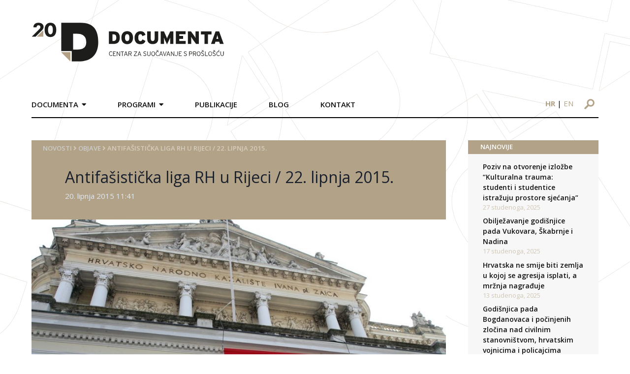

--- FILE ---
content_type: text/html; charset=UTF-8
request_url: https://documenta.hr/novosti/antifasisticka-liga-rh-u-rijeci-22-lipnja-2015/
body_size: 30654
content:
<!DOCTYPE html>
<html>

<head>
  <meta charset="UTF-8">
  <meta name="viewport" content="width=device-width, initial-scale=1">
  <!-- <title>Documenta</title> -->
  <link rel="icon" type="image/png" href="https://documenta.hr/wp-content/themes/devexus/assets/images/favicon.png" />

  <!--<link rel="stylesheet" href="https://maxcdn.icons8.com/fonts/line-awesome/1.1/css/line-awesome-font-awesome.min.css">-->

  <!-- <link rel="stylesheet" type="text/css" href="https://documenta.hr/wp-content/themes/devexus/react/public/dist/styles.css" /> -->

  <title>Antifašistička liga RH u Rijeci / 22. lipnja 2015. &#8211; Documenta</title>
<link rel="alternate" hreflang="hr" href="https://documenta.hr/novosti/antifasisticka-liga-rh-u-rijeci-22-lipnja-2015/" />
<link rel="alternate" hreflang="en" href="https://documenta.hr/en/novosti/antifasisticka-liga-rh-u-rijeci-22-lipnja-2015/" />
<link rel="alternate" hreflang="x-default" href="https://documenta.hr/novosti/antifasisticka-liga-rh-u-rijeci-22-lipnja-2015/" />
<link rel='dns-prefetch' href='//www.google.com' />
<link rel='dns-prefetch' href='//www.googletagmanager.com' />
<link rel='dns-prefetch' href='//unpkg.com' />
<link rel='dns-prefetch' href='//s.w.org' />
<link rel='stylesheet' id='wp-block-library-css'  href='https://documenta.hr/wp-includes/css/dist/block-library/style.min.css?ver=5.5.17' type='text/css' media='all' />
<link rel='stylesheet' id='contact-form-7-css'  href='https://documenta.hr/wp-content/plugins/contact-form-7/includes/css/styles.css?ver=5.4.1' type='text/css' media='all' />
<link rel='stylesheet' id='wpml-legacy-horizontal-list-0-css'  href='https://documenta.hr/wp-content/plugins/sitepress-multilingual-cms/templates/language-switchers/legacy-list-horizontal/style.min.css?ver=1' type='text/css' media='all' />
<link rel='stylesheet' id='tailwind-css'  href='https://unpkg.com/tailwindcss@1.9.6/dist/tailwind.min.css' type='text/css' media='all' />
<link rel='stylesheet' id='stylesheet-css'  href='https://documenta.hr/wp-content/themes/devexus/style.css' type='text/css' media='all' />
<link rel='stylesheet' id='magnificPopup-css'  href='https://documenta.hr/wp-content/themes/devexus/assets/css/magnific-popup.css?ver=1.0' type='text/css' media='all' />
<script type='text/javascript' src='https://documenta.hr/wp-includes/js/jquery/jquery.js?ver=1.12.4-wp' id='jquery-core-js'></script>

<!-- Google tag (gtag.js) snippet added by Site Kit -->
<!-- Google Analytics snippet added by Site Kit -->
<script type='text/javascript' src='https://www.googletagmanager.com/gtag/js?id=GT-NM2D4WBS' id='google_gtagjs-js' async></script>
<script type='text/javascript' id='google_gtagjs-js-after'>
window.dataLayer = window.dataLayer || [];function gtag(){dataLayer.push(arguments);}
gtag("set","linker",{"domains":["documenta.hr"]});
gtag("js", new Date());
gtag("set", "developer_id.dZTNiMT", true);
gtag("config", "GT-NM2D4WBS");
 window._googlesitekit = window._googlesitekit || {}; window._googlesitekit.throttledEvents = []; window._googlesitekit.gtagEvent = (name, data) => { var key = JSON.stringify( { name, data } ); if ( !! window._googlesitekit.throttledEvents[ key ] ) { return; } window._googlesitekit.throttledEvents[ key ] = true; setTimeout( () => { delete window._googlesitekit.throttledEvents[ key ]; }, 5 ); gtag( "event", name, { ...data, event_source: "site-kit" } ); }; 
</script>
<link rel="https://api.w.org/" href="https://documenta.hr/wp-json/" /><link rel="alternate" type="application/json" href="https://documenta.hr/wp-json/wp/v2/posts/23523" /><link rel='prev' title='Prvi međunarodni natječaj Virtualnog muzeja Dotrščina' href='https://documenta.hr/novosti/prvi-medunarodni-natjecaj-virtualnog-muzeja-dotrscina/' />
<link rel='next' title='&#8220;Ideje i dijabolička privlačnost fašizma nije samo relikt prošlosti&#8221; / Antifašistička liga u Rijeci' href='https://documenta.hr/novosti/ideje-i-dijabolicka-privlacnost-fasizma-nije-samo-relikt-proslosti-antifasisticka-liga-u-rijeci/' />
<link rel="canonical" href="https://documenta.hr/novosti/antifasisticka-liga-rh-u-rijeci-22-lipnja-2015/" />
<link rel='shortlink' href='https://documenta.hr/?p=23523' />
<link rel="alternate" type="application/json+oembed" href="https://documenta.hr/wp-json/oembed/1.0/embed?url=https%3A%2F%2Fdocumenta.hr%2Fnovosti%2Fantifasisticka-liga-rh-u-rijeci-22-lipnja-2015%2F" />
<link rel="alternate" type="text/xml+oembed" href="https://documenta.hr/wp-json/oembed/1.0/embed?url=https%3A%2F%2Fdocumenta.hr%2Fnovosti%2Fantifasisticka-liga-rh-u-rijeci-22-lipnja-2015%2F&#038;format=xml" />
<meta name="generator" content="WPML ver:4.7.0 stt:22,1;" />
<meta name="generator" content="Site Kit by Google 1.167.0" /><link rel="icon" href="https://documenta.hr/wp-content/uploads/2020/09/favicon-1.ico" sizes="32x32" />
<link rel="icon" href="https://documenta.hr/wp-content/uploads/2020/09/favicon-1.ico" sizes="192x192" />
<link rel="apple-touch-icon" href="https://documenta.hr/wp-content/uploads/2020/09/favicon-1.ico" />
<meta name="msapplication-TileImage" content="https://documenta.hr/wp-content/uploads/2020/09/favicon-1.ico" />

<!-- START - Open Graph and Twitter Card Tags 3.3.4 -->
 <!-- Facebook Open Graph -->
  <meta property="og:locale" content="hr_HR"/>
  <meta property="og:site_name" content="Documenta"/>
  <meta property="og:title" content="Antifašistička liga RH u Rijeci / 22. lipnja 2015."/>
  <meta property="og:url" content="https://documenta.hr/novosti/antifasisticka-liga-rh-u-rijeci-22-lipnja-2015/"/>
  <meta property="og:type" content="article"/>
  <meta property="og:description" content="Na Dan antifa&scaron;ističke borbe, 22. lipnja 2015., s početkom u 19 sati, u foajeu Hrvatskog narodnog kazali&scaron;ta Ivana pl. Zajca u Rijeci održat će se predstavljanje Antifa&scaron;ističke lige RH.
O razlozima osnivanja i o djelovanju Lige govorit će Vojko Obersnel, gradonačelnik Rijeke, Oli"/>
  <meta property="og:image" content="https://documenta.hr/wp-content/uploads/2020/10/Rijeka.jpg"/>
  <meta property="og:image:url" content="https://documenta.hr/wp-content/uploads/2020/10/Rijeka.jpg"/>
  <meta property="og:image:secure_url" content="https://documenta.hr/wp-content/uploads/2020/10/Rijeka.jpg"/>
  <meta property="article:published_time" content="2015-06-20T11:41:16+00:00"/>
  <meta property="article:modified_time" content="2015-06-20T11:41:16+00:00" />
  <meta property="og:updated_time" content="2015-06-20T11:41:16+00:00" />
  <meta property="article:section" content="Objave"/>
 <!-- Google+ / Schema.org -->
  <meta itemprop="name" content="Antifašistička liga RH u Rijeci / 22. lipnja 2015."/>
  <meta itemprop="headline" content="Antifašistička liga RH u Rijeci / 22. lipnja 2015."/>
  <meta itemprop="description" content="Na Dan antifa&scaron;ističke borbe, 22. lipnja 2015., s početkom u 19 sati, u foajeu Hrvatskog narodnog kazali&scaron;ta Ivana pl. Zajca u Rijeci održat će se predstavljanje Antifa&scaron;ističke lige RH.
O razlozima osnivanja i o djelovanju Lige govorit će Vojko Obersnel, gradonačelnik Rijeke, Oli"/>
  <meta itemprop="image" content="https://documenta.hr/wp-content/uploads/2020/10/Rijeka.jpg"/>
  <meta itemprop="datePublished" content="2015-06-20"/>
  <meta itemprop="dateModified" content="2015-06-20T11:41:16+00:00" />
  <meta itemprop="author" content="nikolam"/>
  <!--<meta itemprop="publisher" content="Documenta"/>--> <!-- To solve: The attribute publisher.itemtype has an invalid value -->
 <!-- Twitter Cards -->
  <meta name="twitter:title" content="Antifašistička liga RH u Rijeci / 22. lipnja 2015."/>
  <meta name="twitter:url" content="https://documenta.hr/novosti/antifasisticka-liga-rh-u-rijeci-22-lipnja-2015/"/>
  <meta name="twitter:description" content="Na Dan antifa&scaron;ističke borbe, 22. lipnja 2015., s početkom u 19 sati, u foajeu Hrvatskog narodnog kazali&scaron;ta Ivana pl. Zajca u Rijeci održat će se predstavljanje Antifa&scaron;ističke lige RH.
O razlozima osnivanja i o djelovanju Lige govorit će Vojko Obersnel, gradonačelnik Rijeke, Oli"/>
  <meta name="twitter:image" content="https://documenta.hr/wp-content/uploads/2020/10/Rijeka.jpg"/>
  <meta name="twitter:card" content="summary_large_image"/>
 <!-- SEO -->
 <!-- Misc. tags -->
 <!-- is_singular -->
<!-- END - Open Graph and Twitter Card Tags 3.3.4 -->
	

  	<!-- Global site tag (gtag.js) - Google Analytics -->
    <script async src="https://www.googletagmanager.com/gtag/js?id=UA-179227231-1"></script>
    <script>
    window.dataLayer = window.dataLayer || [];
    function gtag(){dataLayer.push(arguments);}
    gtag('js', new Date());

    gtag('config', 'UA-179227231-1');
    </script>

</head>
    <div id="bg-overlay"><img src="https://documenta.hr/wp-content/themes/devexus/assets/images/BG.svg" /></div>

    <header id="main" class="container mx-auto flex md:block">
        <div class="logo py-8 pr-8 md:p-8 w-8/12 md:w-full md:px-0 md:py-12">
            <a href="https://documenta.hr">
                <img src="https://documenta.hr/wp-content/themes/devexus/assets/images/logo-20-documenta.svg" height="81px" width="391px" />
            </a>
        </div>
        <div class="md:flex w-4/12 md:w-full">
            <nav class="main md:mt-4 md:-mx-8 font-semibold uppercase hidden md:block md:w-9/12">
                <div class="menu-main-container"><ul id="menu-main" class="main clearfix"><li id="menu-item-42" class="menu-item menu-item-type-custom menu-item-object-custom menu-item-has-children menu-item-42"><a>Documenta</a>
<ul class="sub-menu">
	<li id="menu-item-43" class="menu-item menu-item-type-post_type menu-item-object-page menu-item-43"><a href="https://documenta.hr/o-nama/">O nama</a></li>
	<li id="menu-item-2865" class="menu-item menu-item-type-custom menu-item-object-custom menu-item-2865"><a href="https://documenta.hr/misija-i-vizija/">Misija i vizija</a></li>
	<li id="menu-item-2866" class="menu-item menu-item-type-custom menu-item-object-custom menu-item-2866"><a href="https://documenta.hr/program-documente-centra-za-suocavanje-sa-prosloscu/">Program</a></li>
	<li id="menu-item-97" class="menu-item menu-item-type-post_type menu-item-object-page menu-item-97"><a href="https://documenta.hr/struktura-organizacije/">Struktura organizacije</a></li>
	<li id="menu-item-96" class="menu-item menu-item-type-post_type menu-item-object-page menu-item-96"><a href="https://documenta.hr/statut/">Statut</a></li>
	<li id="menu-item-2867" class="menu-item menu-item-type-custom menu-item-object-custom menu-item-2867"><a href="https://documenta.hr/zastita-osobnih-podataka/">Zaštita osobnih podataka</a></li>
	<li id="menu-item-98" class="menu-item menu-item-type-post_type menu-item-object-page menu-item-98"><a href="https://documenta.hr/godisnji-izvjestaji/">Godišnji izvještaji</a></li>
	<li id="menu-item-2868" class="menu-item menu-item-type-custom menu-item-object-custom menu-item-2868"><a href="https://documenta.hr/donatori/">Donatori</a></li>
	<li id="menu-item-2869" class="menu-item menu-item-type-custom menu-item-object-custom menu-item-2869"><a href="https://documenta.hr/documenta-u-medijima/">Documenta u medijima</a></li>
	<li id="menu-item-2870" class="menu-item menu-item-type-custom menu-item-object-custom menu-item-2870"><a href="https://documenta.hr/volontiranje-i-staziranje/">Volontiranje i stažiranje</a></li>
	<li id="menu-item-2871" class="menu-item menu-item-type-custom menu-item-object-custom menu-item-2871"><a href="https://documenta.hr/faq/">FAQ</a></li>
</ul>
</li>
<li id="menu-item-13" class="menu-item menu-item-type-custom menu-item-object-custom menu-item-has-children menu-item-13"><a>Programi</a>
<ul class="sub-menu">
	<li id="menu-item-49" class="menu-item menu-item-type-custom menu-item-object-custom menu-item-has-children menu-item-49"><a href="https://documenta.hr/javni-dialog-i-javne-politike/">Javni dijalog i javne politike</a>
	<ul class="sub-menu">
		<li id="menu-item-67" class="menu-item menu-item-type-custom menu-item-object-custom menu-item-67"><a href="https://documenta.hr/suocavanje-s-prosloscu/">Suočavanje s prošlošću</a></li>
		<li id="menu-item-68" class="menu-item menu-item-type-custom menu-item-object-custom menu-item-68"><a href="https://documenta.hr/koalicija-za-regionalnu-komisiju/">Koalicija za regionalnu komisiju</a></li>
		<li id="menu-item-69" class="menu-item menu-item-type-custom menu-item-object-custom menu-item-69"><a href="https://documenta.hr/kultura-sjecanja/">Kultura sjećanja</a></li>
		<li id="menu-item-70" class="menu-item menu-item-type-custom menu-item-object-custom menu-item-70"><a href="https://documenta.hr/nastava-povijesti/">Nastava povijesti</a></li>
		<li id="menu-item-71" class="menu-item menu-item-type-custom menu-item-object-custom menu-item-71"><a href="https://documenta.hr/reparacije/">Reparacije</a></li>
		<li id="menu-item-27060" class="menu-item menu-item-type-post_type menu-item-object-page menu-item-27060"><a href="https://documenta.hr/pravda-za-zrtve/">Pravda za žrtve</a></li>
		<li id="menu-item-27874" class="menu-item menu-item-type-post_type menu-item-object-page menu-item-has-children menu-item-27874"><a href="https://documenta.hr/mjesta-stradanja-i-otpora-u-drugom-svjetskom-ratu/">Mjesta stradanja i otpora u Drugom svjetskom ratu</a>
		<ul class="sub-menu">
			<li id="menu-item-28003" class="menu-item menu-item-type-post_type menu-item-object-page menu-item-28003"><a href="https://documenta.hr/zagreb-u-drugom-svjetskom-ratu/">Zagreb u Drugom svjetskom ratu</a></li>
		</ul>
</li>
	</ul>
</li>
	<li id="menu-item-62" class="menu-item menu-item-type-custom menu-item-object-custom menu-item-has-children menu-item-62"><a href="https://documenta.hr/dokumentiranje/">Dokumentiranje</a>
	<ul class="sub-menu">
		<li id="menu-item-64" class="menu-item menu-item-type-custom menu-item-object-custom menu-item-64"><a href="https://documenta.hr/dokumentiranje-ljudskih-gubitaka/">Dokumentiranje ljudskih gubitaka u Hrvatskoj 1991 &#8211; 1995</a></li>
		<li id="menu-item-65" class="menu-item menu-item-type-custom menu-item-object-custom menu-item-65"><a href="https://documenta.hr/snimanje-osobnih-sjecanja-na-rat-metodom-usmene-povijesti/">Snimanje osobnih sjećanja na rat metodom usmene povijesti</a></li>
		<li id="menu-item-66" class="menu-item menu-item-type-custom menu-item-object-custom menu-item-66"><a href="https://documenta.hr/dokumentiranje-rada-organizacija-za-ljudska-prava/">Dokumentiranje rada organizacija za ljudska prava</a></li>
	</ul>
</li>
	<li id="menu-item-63" class="menu-item menu-item-type-custom menu-item-object-custom menu-item-has-children menu-item-63"><a href="https://documenta.hr/unaprijedenje-sudskih-standarada-i-praksi/">Unaprjeđenje sudskih standarda i praksi</a>
	<ul class="sub-menu">
		<li id="menu-item-72" class="menu-item menu-item-type-custom menu-item-object-custom menu-item-72"><a href="https://documenta.hr/pracenje-sudenja-za-ratne-zlocine/">Praćenje suđenja za ratne zločine</a></li>
		<li id="menu-item-73" class="menu-item menu-item-type-custom menu-item-object-custom menu-item-73"><a href="https://documenta.hr/pracenje-postupaka-za-naknadu-stete/">Praćenje postupaka za naknadu štete</a></li>
		<li id="menu-item-74" class="menu-item menu-item-type-custom menu-item-object-custom menu-item-74"><a href="https://documenta.hr/izvjestaji/">Izvještaji</a></li>
	</ul>
</li>
</ul>
</li>
<li id="menu-item-108" class="menu-item menu-item-type-post_type menu-item-object-page menu-item-108"><a href="https://documenta.hr/publikacije/">Publikacije</a></li>
<li id="menu-item-19795" class="menu-item menu-item-type-custom menu-item-object-custom menu-item-19795"><a href="https://documenta.hr/kategorija/blog/">Blog</a></li>
<li id="menu-item-105" class="menu-item menu-item-type-post_type menu-item-object-page menu-item-105"><a href="https://documenta.hr/kontakt/">Kontakt</a></li>
</ul></div>            </nav>
            <div class="md:w-3/12 pt-4 md:pt-6 md:ml-16 text-right">
                <div id="language-switcher" class="text-sm md:text-base block md:inline-block md:px-4 mb-2 md:mb-0">
                    <a class="uppercase lang font-bold" href="https://documenta.hr/novosti/antifasisticka-liga-rh-u-rijeci-22-lipnja-2015/">hr</a> | <a class="uppercase lang " href="https://documenta.hr/en/novosti/antifasisticka-liga-rh-u-rijeci-22-lipnja-2015/">en</a>                </div>
                <form id="search-form" method="GET" action="https://documenta.hr" class="inline-block mr-2 md:mr-0">
                    <input type="text" placeholder="Pretražite..." id="search" name="s" />
                    <div class="img-wr">
                        <img src="https://documenta.hr/wp-content/themes/devexus/assets/images/search-icon.svg" class="block" />
                    </div>
                </form>

                <div id="trigger-mobile" class="inline-block md:hidden px-2" >
                    <span></span>
                    <span></span>
                    <span></span>
                </div>
            </div>
        </div>
        <div class="border-b-2 border-black"> </div>
    </header>

<main id="content" class="container mx-auto mt-12 mb-24">
    <div class="md:flex">
        <div class="md:w-9/12 md:pr-6">
            <header class="page-header bg-primary p-6 pt-2 pb-10">
    <div id="breadcrumbs" class="font-semibold uppercase text-sm" style="color: #d6cdbd" >
    <a href="https://documenta.hr/">Novosti</a> <i class="fas fa-angle-right"></i> <a href="https://documenta.hr/kategorija/objave/" rel="category tag">Objave</a> <i class="fas fa-angle-right"></i> <span class="bc-last">Antifašistička liga RH u Rijeci / 22. lipnja 2015.</span></div>

    <h1 class="text-gray-900 md:pl-12 mt-8 mb-2">Antifašistička liga RH u Rijeci / 22. lipnja 2015.</h1>
    
            <div class="md:pl-12 text-gray-300">
            20. lipnja 2015 11:41        </div>    
</header>                <div class="mb-6"><img class="featured" src="https://documenta.hr/wp-content/uploads/2020/10/Rijeka-937x624.jpg" /></div>
            <div class="inner-content mt-6" >
                <p>Na Dan antifa&scaron;ističke borbe, 22. lipnja 2015., s početkom u 19 sati, u foajeu Hrvatskog narodnog kazali&scaron;ta Ivana pl. Zajca u Rijeci održat će se predstavljanje Antifa&scaron;ističke lige RH.</p>
<p>O razlozima osnivanja i o djelovanju Lige govorit će <strong>Vojko Obersnel</strong>, gradonačelnik Rijeke, <strong>Oliver Frljić</strong>, intendant riječkog HNK, <strong>Stjepan Mesić</strong>, počasni predsjednik Saveza antifa&scaron;ističkih boraca i antifa&scaron;ista RH, te <strong>Zoran Pusić</strong>, predsjednik Antifa&scaron;ističke lige RH.</p>
<p>Antifa&scaron;istička liga zami&scaron;ljena je kao asocijacija samostalnih organizacija civilnog dru&scaron;tva i pojedinaca koji dijele zabrinutost razvojem događaja u Hrvatskoj gdje se javno poricanje nekih od temeljnih etičkih vrijednosti pristojnog demokratskog dru&scaron;tva ponovo nameće kao legitimna politička opcija. Jednom riječju, vrijednosti u čijoj obrani je antifa&scaron;izam nastao, od jednakosti u pravima za sve građane do slobode, posebno slobode od netrpeljivosti praćene nasiljem, možemo sačuvati samo na&scaron;im javnim zalaganjem sada i ovdje.</p>
<p><strong>Antifa&scaron;istička liga RH&nbsp;</strong></p>
            </div>
            
                       
        </div>
        <div class="md:w-3/12 md:pl-6">
            
		<div id="recent-posts-2" class="mb-8 widget-container widget_recent_entries">
		<h3 class="widget-title bg-primary text-uppercase">NAJNOVIJE</h3>
		<ul>
											<li>
					<a href="https://documenta.hr/novosti/poziv-na-otvorenje-izlozbe-kulturalna-trauma-studenti-i-studentice-istrazuju-prostore-sjecanja/">Poziv na otvorenje izložbe &#8220;Kulturalna trauma: studenti i studentice istražuju prostore sjećanja&#8221;</a>
											<span class="post-date">27 studenoga, 2025</span>
									</li>
											<li>
					<a href="https://documenta.hr/novosti/obiljezavanje-godisnjice-pada-vukovara-skabrnje-i-nadina/">Obilježavanje godišnjice pada Vukovara, Škabrnje i Nadina</a>
											<span class="post-date">17 studenoga, 2025</span>
									</li>
											<li>
					<a href="https://documenta.hr/novosti/hrvatska-ne-smije-biti-zemlja-u-kojoj-se-agresija-isplati-a-mrznja-nagraduje/">Hrvatska ne smije biti zemlja u kojoj se agresija isplati, a mržnja nagrađuje</a>
											<span class="post-date">13 studenoga, 2025</span>
									</li>
											<li>
					<a href="https://documenta.hr/novosti/godisnjica-pada-bogdanovaca-i-pocinjenih-zlocina-nad-civilnim-stanovnistvom-hrvatskim-vojnicima-i-policajcima/">Godišnjica pada Bogdanovaca i počinjenih zločina nad civilnim stanovništvom, hrvatskim vojnicima i policajcima</a>
											<span class="post-date">10 studenoga, 2025</span>
									</li>
					</ul>

		</div><div id="documenta_sjecanja-4" class="mb-8 widget-container documenta">        <div class="border-b border-t border-gray-300 flex py-2">
            <div class="w-1/2 border-r border-gray-300">
                <a href="https://documenta.hr/dokumentiranje-ljudskih-gubitaka/" target="_blank"><img src="https://documenta.hr/wp-content/themes/devexus/assets/images/logo-sidebar-1.png" /></a>
            </div>
            <div class="w-1/2">
                <a href="https://kulturasjecanja.documenta.hr/hr/" target="_blank"><img src="https://documenta.hr/wp-content/themes/devexus/assets/images/ks.jpg" /></a>
            </div>
        </div>
        <div class="border-b border-gray-300 flex py-2">
            <div class="w-1/2 border-r border-gray-300">
                <a href="https://licaotpora.hr/" target="_blank"><img src="https://documenta.hr/wp-content/themes/devexus/assets/images/lica-otpora.jpg" /></a>
            </div>
            <div class="w-1/2 ">
                <a href="https://www.civilnezrtve.documenta.hr/" target="_blank"><img src="https://documenta.hr/wp-content/themes/devexus/assets/images/zrtve_su_predugo_cekale.jpg" /></a>
            </div>
        </div>
       <div class="border-b border-gray-300 flex py-2">
            <div class="w-1/2 border-r border-gray-300">
                <a href="http://www.osobnasjecanja.hr/" target="_blank"><img src="https://documenta.hr/wp-content/themes/devexus/assets/images/osobna_sjecanja.jpg" /></a>
            </div>
            <div class="w-1/2 ">
                <a href="http://dotrscina.hr" target="_blank"><img src="https://documenta.hr/wp-content/themes/devexus/assets/images/virtualni_muzej_dotrscina.jpg" /></a>
            </div>
        </div>
        <div class="border-b border-t-2 border-gray-300 flex py-2">
            <div class="w-1/2 border-r border-gray-300">
                <a href="https://www.kucaljudskihprava.hr" target="_blank"><img src="https://documenta.hr/wp-content/themes/devexus/assets/images/logo-sidebar-5.png" /></a>
            </div>
            <div class="w-1/2">
                <a href="https://www.recom.link" target="_blank"><img src="https://documenta.hr/wp-content/themes/devexus/assets/images/logo-sidebar-6.png" /></a>
            </div>
        </div>
        </div><div id="documenta_newsletter-2" class="mb-8 widget-container documenta">        <div class="newsletter-widget" style="background-image: url(https://documenta.hr/wp-content/themes/devexus/assets/images/sidebar-newsletter.png);">
        <!-- Begin Mailchimp Signup Form -->
        <div id="mc_embed_signup">
            <form action="https://documenta.us7.list-manage.com/subscribe/post?u=627c0d7ed1161d59cae06fce3&amp;id=f944f5599f" method="post" id="mc-embedded-subscribe-form" name="mc-embedded-subscribe-form" class="validate" target="_blank" novalidate>

                <input type="email" value="" placeholder="Upišite e-mail" name="EMAIL" class="required email" id="mce-EMAIL">
                <input type="submit" value="Pošalji" name="subscribe" id="mc-embedded-subscribe" class="">

                <div id="mce-responses" class="clear">
                    <div class="response" id="mce-error-response" style="display:none"></div>
                    <div class="response" id="mce-success-response" style="display:none"></div>
                </div>    <!-- real people should not fill this in and expect good things - do not remove this or risk form bot signups-->

                <div style="position: absolute; left: -5000px;" aria-hidden="true"><input type="text" name="b_627c0d7ed1161d59cae06fce3_f944f5599f" tabindex="-1" value=""></div>
            </form>
        </div>

        <script type='text/javascript' src='//s3.amazonaws.com/downloads.mailchimp.com/js/mc-validate.js'></script><script type='text/javascript'>(function($) {window.fnames = new Array(); window.ftypes = new Array();fnames[0]='EMAIL';ftypes[0]='email';fnames[1]='FNAME';ftypes[1]='text';fnames[2]='LNAME';ftypes[2]='text';fnames[3]='ADDRESS';ftypes[3]='address';fnames[4]='PHONE';ftypes[4]='phone';fnames[5]='BIRTHDAY';ftypes[5]='birthday';}(jQuery));var $mcj = jQuery.noConflict(true);</script>

        <!--End mc_embed_signup
            <form>
                <input type="text" placeholder="Upišite e-mail">
                <input type="submit" value="Pošalji">
            </form>-->
        </div>
        </div>        </div>
    </div>
</main>

    <footer id="main" class="border-t-2 border-secondary py-12">
        <div class="container mx-auto">
            <div class="md:flex">
                <div class="md:w-1/4 pr-8 sm:w-full">
                    <img src="https://documenta.hr/wp-content/themes/devexus/assets/images/Documenta-logo-15.svg" height="100px" width="auto" />
                </div>
                <div class="md:w-1/4 px-8 sm:w-full">
                    <p class="mb-1">Selska cesta 112c, HR-10000 Zagreb</p>
                    <p class="mb-1"><span class="text-primary font-semibold">TEL</span> +385 1 457 2398</p>
                    <p class="mb-1"><span class="text-primary font-semibold">FAX</span> +385 1 457 2399</p>
                    <p><span class="text-primary font-semibold">e-mail:</span> kontakt@documenta.hr</p>
                </div>
                <div class="md:w-1/4 px-8 sm:w-full">
                    <p>Copyright © 2019. - 2025. DOCUMENTA.<br/>
                    Sva prava pridržana.</p>
                </div>
                <div class="md:w-1/4 pl-8 sm:w-full text-center">
                    <a href="#" class="inline-block"><img class="mx-1" src="https://documenta.hr/wp-content/themes/devexus/assets/images/icon_FB.svg" /></a>
                    <a href="#" class="inline-block"><img class="mx-1" src="https://documenta.hr/wp-content/themes/devexus/assets/images/icon_Twitter.svg" /></a>
                    <a href="#" class="inline-block"><img class="mx-1" src="https://documenta.hr/wp-content/themes/devexus/assets/images/icon_YT.svg" /></a>
                    <a href="#" class="social-icon bg-primary"><i class="fab fa-instagram align-middle"></i></a>
                </div>
            </div>
        </div>
    </footer>    

    <link rel='stylesheet' id='opensans-css'  href='https://fonts.googleapis.com/css?family=Open+Sans:300,300i,400,400i,600,600i,700,700i&#038;subset=latin-ext' type='text/css' media='all' />
<link rel='stylesheet' id='fontAwsm-css'  href='https://documenta.hr/wp-content/themes/devexus/assets/css/font-awsm.css?ver=1.0' type='text/css' media='all' />
<script type='text/javascript' src='https://documenta.hr/wp-includes/js/dist/vendor/wp-polyfill.min.js?ver=7.4.4' id='wp-polyfill-js'></script>
<script type='text/javascript' id='wp-polyfill-js-after'>
( 'fetch' in window ) || document.write( '<script src="https://documenta.hr/wp-includes/js/dist/vendor/wp-polyfill-fetch.min.js?ver=3.0.0"></scr' + 'ipt>' );( document.contains ) || document.write( '<script src="https://documenta.hr/wp-includes/js/dist/vendor/wp-polyfill-node-contains.min.js?ver=3.42.0"></scr' + 'ipt>' );( window.DOMRect ) || document.write( '<script src="https://documenta.hr/wp-includes/js/dist/vendor/wp-polyfill-dom-rect.min.js?ver=3.42.0"></scr' + 'ipt>' );( window.URL && window.URL.prototype && window.URLSearchParams ) || document.write( '<script src="https://documenta.hr/wp-includes/js/dist/vendor/wp-polyfill-url.min.js?ver=3.6.4"></scr' + 'ipt>' );( window.FormData && window.FormData.prototype.keys ) || document.write( '<script src="https://documenta.hr/wp-includes/js/dist/vendor/wp-polyfill-formdata.min.js?ver=3.0.12"></scr' + 'ipt>' );( Element.prototype.matches && Element.prototype.closest ) || document.write( '<script src="https://documenta.hr/wp-includes/js/dist/vendor/wp-polyfill-element-closest.min.js?ver=2.0.2"></scr' + 'ipt>' );
</script>
<script type='text/javascript' id='contact-form-7-js-extra'>
/* <![CDATA[ */
var wpcf7 = {"api":{"root":"https:\/\/documenta.hr\/wp-json\/","namespace":"contact-form-7\/v1"}};
/* ]]> */
</script>
<script type='text/javascript' src='https://documenta.hr/wp-content/plugins/contact-form-7/includes/js/index.js?ver=5.4.1' id='contact-form-7-js'></script>
<script type='text/javascript' src='https://documenta.hr/wp-content/themes/devexus/assets/js/vendor/jquery.magnific-popup.min.js?ver=1.0' id='magnificPopup-js'></script>
<script type='text/javascript' id='main.js-js-extra'>
/* <![CDATA[ */
var dx = {"ajax_url":"https:\/\/documenta.hr\/wp-admin\/admin-ajax.php?wpml_lang=hr"};
/* ]]> */
</script>
<script type='text/javascript' src='https://documenta.hr/wp-content/themes/devexus/assets/js/main.js?ver=1.0' id='main.js-js'></script>
<script type='text/javascript' src='https://www.google.com/recaptcha/api.js?render=6LfJpiUaAAAAANz_7mNlV_kxMKMO_IQYvClVmAlx&#038;ver=3.0' id='google-recaptcha-js'></script>
<script type='text/javascript' id='wpcf7-recaptcha-js-extra'>
/* <![CDATA[ */
var wpcf7_recaptcha = {"sitekey":"6LfJpiUaAAAAANz_7mNlV_kxMKMO_IQYvClVmAlx","actions":{"homepage":"homepage","contactform":"contactform"}};
/* ]]> */
</script>
<script type='text/javascript' src='https://documenta.hr/wp-content/plugins/contact-form-7/modules/recaptcha/index.js?ver=5.4.1' id='wpcf7-recaptcha-js'></script>
<script type='text/javascript' src='https://documenta.hr/wp-content/plugins/google-site-kit/dist/assets/js/googlesitekit-events-provider-contact-form-7-40476021fb6e59177033.js' id='googlesitekit-events-provider-contact-form-7-js' defer></script>
<script type='text/javascript' src='https://documenta.hr/wp-includes/js/wp-embed.min.js?ver=5.5.17' id='wp-embed-js'></script>
</body>

</html>


--- FILE ---
content_type: text/html; charset=utf-8
request_url: https://www.google.com/recaptcha/api2/anchor?ar=1&k=6LfJpiUaAAAAANz_7mNlV_kxMKMO_IQYvClVmAlx&co=aHR0cHM6Ly9kb2N1bWVudGEuaHI6NDQz&hl=en&v=TkacYOdEJbdB_JjX802TMer9&size=invisible&anchor-ms=20000&execute-ms=15000&cb=sozdx0btf1cl
body_size: 45607
content:
<!DOCTYPE HTML><html dir="ltr" lang="en"><head><meta http-equiv="Content-Type" content="text/html; charset=UTF-8">
<meta http-equiv="X-UA-Compatible" content="IE=edge">
<title>reCAPTCHA</title>
<style type="text/css">
/* cyrillic-ext */
@font-face {
  font-family: 'Roboto';
  font-style: normal;
  font-weight: 400;
  src: url(//fonts.gstatic.com/s/roboto/v18/KFOmCnqEu92Fr1Mu72xKKTU1Kvnz.woff2) format('woff2');
  unicode-range: U+0460-052F, U+1C80-1C8A, U+20B4, U+2DE0-2DFF, U+A640-A69F, U+FE2E-FE2F;
}
/* cyrillic */
@font-face {
  font-family: 'Roboto';
  font-style: normal;
  font-weight: 400;
  src: url(//fonts.gstatic.com/s/roboto/v18/KFOmCnqEu92Fr1Mu5mxKKTU1Kvnz.woff2) format('woff2');
  unicode-range: U+0301, U+0400-045F, U+0490-0491, U+04B0-04B1, U+2116;
}
/* greek-ext */
@font-face {
  font-family: 'Roboto';
  font-style: normal;
  font-weight: 400;
  src: url(//fonts.gstatic.com/s/roboto/v18/KFOmCnqEu92Fr1Mu7mxKKTU1Kvnz.woff2) format('woff2');
  unicode-range: U+1F00-1FFF;
}
/* greek */
@font-face {
  font-family: 'Roboto';
  font-style: normal;
  font-weight: 400;
  src: url(//fonts.gstatic.com/s/roboto/v18/KFOmCnqEu92Fr1Mu4WxKKTU1Kvnz.woff2) format('woff2');
  unicode-range: U+0370-0377, U+037A-037F, U+0384-038A, U+038C, U+038E-03A1, U+03A3-03FF;
}
/* vietnamese */
@font-face {
  font-family: 'Roboto';
  font-style: normal;
  font-weight: 400;
  src: url(//fonts.gstatic.com/s/roboto/v18/KFOmCnqEu92Fr1Mu7WxKKTU1Kvnz.woff2) format('woff2');
  unicode-range: U+0102-0103, U+0110-0111, U+0128-0129, U+0168-0169, U+01A0-01A1, U+01AF-01B0, U+0300-0301, U+0303-0304, U+0308-0309, U+0323, U+0329, U+1EA0-1EF9, U+20AB;
}
/* latin-ext */
@font-face {
  font-family: 'Roboto';
  font-style: normal;
  font-weight: 400;
  src: url(//fonts.gstatic.com/s/roboto/v18/KFOmCnqEu92Fr1Mu7GxKKTU1Kvnz.woff2) format('woff2');
  unicode-range: U+0100-02BA, U+02BD-02C5, U+02C7-02CC, U+02CE-02D7, U+02DD-02FF, U+0304, U+0308, U+0329, U+1D00-1DBF, U+1E00-1E9F, U+1EF2-1EFF, U+2020, U+20A0-20AB, U+20AD-20C0, U+2113, U+2C60-2C7F, U+A720-A7FF;
}
/* latin */
@font-face {
  font-family: 'Roboto';
  font-style: normal;
  font-weight: 400;
  src: url(//fonts.gstatic.com/s/roboto/v18/KFOmCnqEu92Fr1Mu4mxKKTU1Kg.woff2) format('woff2');
  unicode-range: U+0000-00FF, U+0131, U+0152-0153, U+02BB-02BC, U+02C6, U+02DA, U+02DC, U+0304, U+0308, U+0329, U+2000-206F, U+20AC, U+2122, U+2191, U+2193, U+2212, U+2215, U+FEFF, U+FFFD;
}
/* cyrillic-ext */
@font-face {
  font-family: 'Roboto';
  font-style: normal;
  font-weight: 500;
  src: url(//fonts.gstatic.com/s/roboto/v18/KFOlCnqEu92Fr1MmEU9fCRc4AMP6lbBP.woff2) format('woff2');
  unicode-range: U+0460-052F, U+1C80-1C8A, U+20B4, U+2DE0-2DFF, U+A640-A69F, U+FE2E-FE2F;
}
/* cyrillic */
@font-face {
  font-family: 'Roboto';
  font-style: normal;
  font-weight: 500;
  src: url(//fonts.gstatic.com/s/roboto/v18/KFOlCnqEu92Fr1MmEU9fABc4AMP6lbBP.woff2) format('woff2');
  unicode-range: U+0301, U+0400-045F, U+0490-0491, U+04B0-04B1, U+2116;
}
/* greek-ext */
@font-face {
  font-family: 'Roboto';
  font-style: normal;
  font-weight: 500;
  src: url(//fonts.gstatic.com/s/roboto/v18/KFOlCnqEu92Fr1MmEU9fCBc4AMP6lbBP.woff2) format('woff2');
  unicode-range: U+1F00-1FFF;
}
/* greek */
@font-face {
  font-family: 'Roboto';
  font-style: normal;
  font-weight: 500;
  src: url(//fonts.gstatic.com/s/roboto/v18/KFOlCnqEu92Fr1MmEU9fBxc4AMP6lbBP.woff2) format('woff2');
  unicode-range: U+0370-0377, U+037A-037F, U+0384-038A, U+038C, U+038E-03A1, U+03A3-03FF;
}
/* vietnamese */
@font-face {
  font-family: 'Roboto';
  font-style: normal;
  font-weight: 500;
  src: url(//fonts.gstatic.com/s/roboto/v18/KFOlCnqEu92Fr1MmEU9fCxc4AMP6lbBP.woff2) format('woff2');
  unicode-range: U+0102-0103, U+0110-0111, U+0128-0129, U+0168-0169, U+01A0-01A1, U+01AF-01B0, U+0300-0301, U+0303-0304, U+0308-0309, U+0323, U+0329, U+1EA0-1EF9, U+20AB;
}
/* latin-ext */
@font-face {
  font-family: 'Roboto';
  font-style: normal;
  font-weight: 500;
  src: url(//fonts.gstatic.com/s/roboto/v18/KFOlCnqEu92Fr1MmEU9fChc4AMP6lbBP.woff2) format('woff2');
  unicode-range: U+0100-02BA, U+02BD-02C5, U+02C7-02CC, U+02CE-02D7, U+02DD-02FF, U+0304, U+0308, U+0329, U+1D00-1DBF, U+1E00-1E9F, U+1EF2-1EFF, U+2020, U+20A0-20AB, U+20AD-20C0, U+2113, U+2C60-2C7F, U+A720-A7FF;
}
/* latin */
@font-face {
  font-family: 'Roboto';
  font-style: normal;
  font-weight: 500;
  src: url(//fonts.gstatic.com/s/roboto/v18/KFOlCnqEu92Fr1MmEU9fBBc4AMP6lQ.woff2) format('woff2');
  unicode-range: U+0000-00FF, U+0131, U+0152-0153, U+02BB-02BC, U+02C6, U+02DA, U+02DC, U+0304, U+0308, U+0329, U+2000-206F, U+20AC, U+2122, U+2191, U+2193, U+2212, U+2215, U+FEFF, U+FFFD;
}
/* cyrillic-ext */
@font-face {
  font-family: 'Roboto';
  font-style: normal;
  font-weight: 900;
  src: url(//fonts.gstatic.com/s/roboto/v18/KFOlCnqEu92Fr1MmYUtfCRc4AMP6lbBP.woff2) format('woff2');
  unicode-range: U+0460-052F, U+1C80-1C8A, U+20B4, U+2DE0-2DFF, U+A640-A69F, U+FE2E-FE2F;
}
/* cyrillic */
@font-face {
  font-family: 'Roboto';
  font-style: normal;
  font-weight: 900;
  src: url(//fonts.gstatic.com/s/roboto/v18/KFOlCnqEu92Fr1MmYUtfABc4AMP6lbBP.woff2) format('woff2');
  unicode-range: U+0301, U+0400-045F, U+0490-0491, U+04B0-04B1, U+2116;
}
/* greek-ext */
@font-face {
  font-family: 'Roboto';
  font-style: normal;
  font-weight: 900;
  src: url(//fonts.gstatic.com/s/roboto/v18/KFOlCnqEu92Fr1MmYUtfCBc4AMP6lbBP.woff2) format('woff2');
  unicode-range: U+1F00-1FFF;
}
/* greek */
@font-face {
  font-family: 'Roboto';
  font-style: normal;
  font-weight: 900;
  src: url(//fonts.gstatic.com/s/roboto/v18/KFOlCnqEu92Fr1MmYUtfBxc4AMP6lbBP.woff2) format('woff2');
  unicode-range: U+0370-0377, U+037A-037F, U+0384-038A, U+038C, U+038E-03A1, U+03A3-03FF;
}
/* vietnamese */
@font-face {
  font-family: 'Roboto';
  font-style: normal;
  font-weight: 900;
  src: url(//fonts.gstatic.com/s/roboto/v18/KFOlCnqEu92Fr1MmYUtfCxc4AMP6lbBP.woff2) format('woff2');
  unicode-range: U+0102-0103, U+0110-0111, U+0128-0129, U+0168-0169, U+01A0-01A1, U+01AF-01B0, U+0300-0301, U+0303-0304, U+0308-0309, U+0323, U+0329, U+1EA0-1EF9, U+20AB;
}
/* latin-ext */
@font-face {
  font-family: 'Roboto';
  font-style: normal;
  font-weight: 900;
  src: url(//fonts.gstatic.com/s/roboto/v18/KFOlCnqEu92Fr1MmYUtfChc4AMP6lbBP.woff2) format('woff2');
  unicode-range: U+0100-02BA, U+02BD-02C5, U+02C7-02CC, U+02CE-02D7, U+02DD-02FF, U+0304, U+0308, U+0329, U+1D00-1DBF, U+1E00-1E9F, U+1EF2-1EFF, U+2020, U+20A0-20AB, U+20AD-20C0, U+2113, U+2C60-2C7F, U+A720-A7FF;
}
/* latin */
@font-face {
  font-family: 'Roboto';
  font-style: normal;
  font-weight: 900;
  src: url(//fonts.gstatic.com/s/roboto/v18/KFOlCnqEu92Fr1MmYUtfBBc4AMP6lQ.woff2) format('woff2');
  unicode-range: U+0000-00FF, U+0131, U+0152-0153, U+02BB-02BC, U+02C6, U+02DA, U+02DC, U+0304, U+0308, U+0329, U+2000-206F, U+20AC, U+2122, U+2191, U+2193, U+2212, U+2215, U+FEFF, U+FFFD;
}

</style>
<link rel="stylesheet" type="text/css" href="https://www.gstatic.com/recaptcha/releases/TkacYOdEJbdB_JjX802TMer9/styles__ltr.css">
<script nonce="AXuoCMFMif3FUeUrzYXoZg" type="text/javascript">window['__recaptcha_api'] = 'https://www.google.com/recaptcha/api2/';</script>
<script type="text/javascript" src="https://www.gstatic.com/recaptcha/releases/TkacYOdEJbdB_JjX802TMer9/recaptcha__en.js" nonce="AXuoCMFMif3FUeUrzYXoZg">
      
    </script></head>
<body><div id="rc-anchor-alert" class="rc-anchor-alert"></div>
<input type="hidden" id="recaptcha-token" value="[base64]">
<script type="text/javascript" nonce="AXuoCMFMif3FUeUrzYXoZg">
      recaptcha.anchor.Main.init("[\x22ainput\x22,[\x22bgdata\x22,\x22\x22,\[base64]/[base64]/e2RvbmU6ZmFsc2UsdmFsdWU6ZVtIKytdfTp7ZG9uZTp0cnVlfX19LGkxPWZ1bmN0aW9uKGUsSCl7SC5ILmxlbmd0aD4xMDQ/[base64]/[base64]/[base64]/[base64]/[base64]/[base64]/[base64]/[base64]/[base64]/RXAoZS5QLGUpOlFVKHRydWUsOCxlKX0sRT1mdW5jdGlvbihlLEgsRixoLEssUCl7aWYoSC5oLmxlbmd0aCl7SC5CSD0oSC5vJiYiOlRRUjpUUVI6IigpLEYpLEgubz10cnVlO3RyeXtLPUguSigpLEguWj1LLEguTz0wLEgudT0wLEgudj1LLFA9T3AoRixIKSxlPWU/[base64]/[base64]/[base64]/[base64]\x22,\[base64]\x22,\[base64]/ChADChsOrMcKgTmY/JUnCmsOIPVfDqMO+w7HDnsO7HTITwoPDlQDDksKyw65pw6sOFsKfA8KAcMK6DjnDgk3Ct8O0JE5Cw7lpwqtJwqHDulsCWlc/LcO1w7FNWy/CncKQZsKSB8Kfw6B7w7PDvA7CvlnChRzDtMKVLcKhF2prOghadcKXBsOgEcOaKXQRw4TCuG/DqcO0XMKVwpnCnsOtwqpscsKywp3Csy7CgMKRwq3CjAtrwpt5w5zCvsKxw4PClH3DmxAcwqvCrcK6w5wcwpXDgjMOwrDCnmJZNsOKMsO3w4dLw6d2w57Cv8OUAAlQw6JPw73Cg1rDgFvDkGXDg2wlw61iYsKWX3/DjBc2ZXI3fcKUwpLCugB1w4/DmsOfw4zDhH5jJVULw7LDskjDrFs/Cgl7XsKXwr8gasOkw5/[base64]/DjMKgw5zClcKKf8OUwp4qbiMuUyLChTLCgsOqMsKRb2zCiGxJfMK5woJ3w6ZMwqTCoMOnwq3CkMKCDcOQWgnDt8OIwofCu1dfwrUoRsKjw7hPUMOCMU7DunDCvDYJBcKBaXLDg8KKwqrCrxXDrzrCq8KSb3FJwp/CnjzCi3zCuiB4JMKaWMO6G0DDp8KIwqbDtMK6cTLCtXU6O8OhC8OFwrlsw6zCk8OQCMKjw6TCogfCog/CsEURXsKERTMmw7DCixxGccO4wqbChUHDozwcwpFewr0zMk/CtkDDrGXDvgfDtlzDkTHCkMOKwpIdw5tOw4bCgkVEwr1XwobCjmHCq8K6w4DDhsOhQMOiwr1tMSVuwrrCssOYw4E5w6PCmMKPESfDoBDDo23ChsOlZ8O5w6J1w7hVwr5tw405w4ULw7bDgMKsbcO0wqvDqMKkR8KWY8K7P8KoG8Onw4DCgnIKw64Twrc+wo/DgEDDv03CkwrDmGfDqSrCmjo+bVwBwqXCmQ/DkMKhDy4SDTnDscKoeyPDtTXDvBDCpcKbw7nCrMOIBU3DsTwbwoU9w75lwoJPwpJia8K0JhxeEVTCicKKw41dw7QEMcOlwpJXw7bDlH3Cs8K8dMOfw6DChsK/McOgwqLCisOkaMOgOcKjw77DpsOtwqUnw5cOwo3Dk0g5w5bCkBLDhsKywpRuw6PCvsORXSzCqsOELA3DumvCvsKSOAXCtsOBw63Dr2I0wr5Zw65bL8KYNnl+TAgiw5BTwrPDhjU5acOUPsONa8O/w47CksOsLhjCrcOlccKUN8KUw6Q+w6tUwpLCmcOTw4l9wrjCmcKOwrslwrLDvErCoz8fwqVww4tgw5zDuhxsFMK+w5/DjMOEegcTSsKFw59ow53CimcKw6TDksOYwqfCrMKDwrbCk8OkPcKNwpppwqA/wq0Dw7vCiicUw5DCoA/DjW/DiAphXcOqwqUSw7UlN8OuwrTDs8KgVx3CjBh1QDTCgcKGHMKRwqDDuyTCl2EWc8KLw6Rgw48JaDYKwpbDicKmV8OoZMOgwqlfwo/[base64]/DnUjCtcKrwpTDisKrwrDCqz3CocKIaFzCl8KLwpTCs8Ohw5rDocKoHS/Cgy3DgsOGw6nDjMOcGsKNwoPDhWoNf0A+fcKxal58FMKrFsO5ExhUwp3CrcO6XcKBRRg9wpLDhX4zwqwDIsKcw57CoW8Bw7wjEsKJw4PCuMKGw7DCssKSEcKWeUVSByXCpcOzw5otw4xdFQxww4bDkGbCgcKVw7/CpMKywr3CnMOJwooIVsKBQzLCsETDgcOqwrtuB8O/BkLCs3TDpcORw4HCi8OZXDzCkMKAFD/CuWoicsO1woDDrcKnw5UIFGlbRlzCgMK6w4oAWsOFPVvDgMK1TmnCi8OPw5NNZMKlMcKAU8KOBMKRwoJ8wqLCkSg+wohtw5/DtBBpwoLCvkgMwozDlFV4EcOpwo5yw5fDgHbCt2UpwpbCosONw5rCmcKKw5JKO1hcZG/[base64]/w5HDrMO/XcOjC8OYwoNtw502dFnDk8KEwp3CqgMUeijClMONe8KRw5B6worCjEhCMsOUBcK3fxHCvUwMCWrDpUvDucO+wpsEccK4VMK/w6NrGMKYAsOgw6HCqH/DlcORw6QnTMOkTjsWAMOxw6vCm8O9w5HCkX8Jw7h7wr/[base64]/[base64]/DocKIwoDCusK9w77DhcK1w4wJwozDvsO9SEQATMKewpfDicO0w7EpEjUvwoNdWE3CkwXDiMO1wovCjcKDV8KrTDbDhlt2wpMpw4RAwpnCgRDDscOxJRLDj0LDvMKQwq/[base64]/wqwFe8KvwqRJw5gawr9OVMOAdUU1AinCnVTCrzkZBzglczrDosOww7URw5PDr8Osw6N2wo/[base64]/DoMKQwqfDqGbCvMObUMKUwqHCucKzSsKLMsOkTgzDncKRTHnDt8KnT8KGSkfDtMOJNsOOw75tc8K7w6HCp219wpsAQAxBwq7DhH/CjsOcwp3CnsOSCSdIwqfCisOVwqvDv3PCvilywo1fc8O5csOqwoHCmcKuwpnCjAbCicOoX8OjAsKIwqDCg356TBtsX8KmLcKkPcO2w7rDn8KXw4Ndwr1qw6HDilQ/woXDk17DtULDg3DCvHd4w7XDnMK0YsKqwo9sNEQ9wofDlcOjdkjDgExDw5BBw5lnKMOCcVAPFsOqBW/DkQJ0wr4Wwq3DvcO0csKQHcO6wr1xw5jCrcK8UcOyU8K3b8KeCF5gwrLCksKHNyfCgk/Dv8KhdgMbSBBHMA3Cv8KgGsOnw4cJCMK9w65XR0XCsjjCpmvCpWLDo8K3DD/DhMOoJ8Kaw5kcTcKDIDPCksOXBiEhB8K7fygzw6hKbsODdy/DmcOcwpLCtCVxYMKPVTgXwoA3wqvDlsOHO8KneMO3w6hewrTDqMKmw73DpVMwLcObwoBMwpzDgH8qwp7DnjTCqcOYw5wqwq3DhRLDiDp5w5NvTsK3w7vCiE3DkMKiwoLDtMOcw4YQCMOHw5cGFMK1D8KMbMKWw6fDkxB/w4l0d1wTJU0VYjnDlcKRLybDnMKsfMOqw7zCnRfDm8KKczcBIsO8WxkEEMO1Ki3CiQkbC8Omw7bCn8KTb03DhD3DlsOhwqzCu8K0YcKUw4DCiwHCnMKZwr5EwrUbTlLDomBGwp8kwokdOExWw6fCs8OvOsKZCRDDlhdywrXDhsOpw6fDih9ow6jDp8KDc8K2VB5ETD/DgXxITcKMwrvCrmxraxtuSl7CkxHDnUMtwrYmGWPCkADDnH1dOsOCw7/CskzDmsKRWWgdw75rQTwZw7bDtcK7w4ISwpMdw6VkwqPDtwwyd0vCh3YhdsKjPMK8wr7Dgi7CnDPDuwUOT8KAwo9cJBnCtMO2wrLCiXHCl8O6wo3DtUV2UXnCnEHDmsKTwpopw5bCiVtHworDiHM2w5jDvUIaI8K6ZsO4KMK+wq4Iw7zDlMKNb13Dtw/DuwjCvXrDiXnDnGLCmwnCj8KqHcORM8KZGcOfVVbCk1pEwrDCgDceOUUELQHDiT3Csx/CrMKha0Bpwol1wrRBw4LDrcOafB8nw7PCoMOkwoXDisKMw67CjsOSV2XCth0+CcK7wpXDgQMtwp1YZ0XCkjpnw5rCr8KIQznCusK/[base64]/[base64]/CpE/CgsOlw553wqHDhSrChyN+URbChHHDgz91LhzCjyfCmMODw5vDnsOUw60ifsOIYcK5w4LDnS7Cu0XCpDDCnUTDgnXDqMO4wqZrw5Flw4BDSB/[base64]/CjMOGw7h/[base64]/worCnsOYRcOTSErCnmRDLHg1fy/CmEPCrMK0Y1Q/w6fDl35RwoXDrMKLw67CucOyG2vCvSrDqwbDh2JSZcOWJQoCwoHCk8OaC8OAGGUtWsKcw7hMw5/DhsOGcMKhUVPDnj3CisKPc8OQDcKbw4Q2w5XCkxUOfMKMw7A5wrdsw4x5w6FTw6gzwqTDv8KNe17DiRdQbCTCqHvChB8odR4ewqUBw4PDvsO9wrQIesKzDklSIsOiScKyEMKCwopswot5ScOeHG1+woTCscOhwr/DvjpycGHCrTBSCMKoMWHCvlnDk0LDu8KQXcO+wozDnMO/TsK8V27Cm8KQw6Vww64MbcOKwoTDuWfClsKndxZ3wqU3wojCuhzDniXCgTElwqFsMRDCr8OJwqrDrMKMbcOpwrvCngbDpztVQQXCowkIUkRYwrXDjsOCJsKQwqwCw7vCpHbCsMKbPh/CtMOUwqTCql00w7Bsw7TCmWbDj8OBw7MmwqEsExvDgDDCt8KSw40hw4fDncOawojCs8KpMFoQwpbDjj1/BGTDvMKDLcO6YcKKw6YGG8KjGsK/w7w6c34iB0Vbw53Dp2/CtycbM8OMMk3DtsKLIG7CrcK4K8Olw4dSKnrCqRZfXT7DiE5rwpBwwpzDqUUPw4pEAcKxSHAPH8OOw4IQwpZKWD9lBMOXw7NpRMKVXsKzZ8OqRA/Cu8Obw4NRw57DtsOjw4PDh8OQGyDDtMK6EsK6c8KaH0bChyXDlMOywoDCg8Ofw69yw77DlsO2w4/Ch8OKW1ZmK8K1wqkOw6XCg3hSVEzDn2sDbsOOw4jCp8OYw787dMOOPMOGasODwrvCqAJIcsOsw4/DskfDhsOpaw4VwojDtjohH8OsVxDCn8Kyw5Qwwp9LwpvDgCdmw4bDhMOEw6PDl0NqwoHDrsOcK2ddwp7CtcKXVMOEwpVUfUVUw58xwqfDsHQKw5fDmixaJgXDtTDDmH/[base64]/Dv8KawrM3fl0vWHpzwqYcw5k6w4YWw7kWEVEVM0jCuR0hwq56wopxw5zDhcOew7bDnSzCvMKyMDfDgSvCn8Kww5ltwqNKHB7CrMOgRwRVZR94JgLCmEtuwq3CksOSF8OLf8KCbR4jw4QjwoTDh8OTwrBZEcKTwrlce8Kfw54Rw44CDj88w5zCqMOAwq/CpsKCVcOpw7NXwpXCucKswpVSw585wrTCr3grQSDDuMKEZ8Ktw7Rpa8ObCcKtaA/CmcOibHZ9wo3CuMKSOsKGEFzCnAjCocKaFsKxPsKWBcOqwrIswq7DlxBWwqMgRsOcwoHDoMO+VVA0wpDChMOlLcKxckZmwppsd8Olwqp8GcK2McOHwqUIw7vCq2YGKMK7JcK/CUTDjMKPVMOWw6XCjB0QKixyPUUOLlQ0w7jDswxmLMOnw4PDj8OUw6/CssOVNMOuwprCssO1w5bDk1F4TcOaNADCkMKJwos+w67DssOEBsKqXxXDpSPCkEdXw4PCrMOAw5xTCjIUHsOaa3fCicOaw73Dm0ZCUcOzZAjDtEhDw6TCusKaVhDDvS1Aw4/[base64]/DpQTCrivDi8OtwqAvwp/CuMO0c2RIS8Kfw4jDkDbDsQfCkDjCk8KWJA5qRFscaBBCw7Ijw615woTCucKawqduw5rDlk7CrVvDrzYQI8KTFk9zFsOTTsKzwq3CpcKeY3IBw7LCo8KUw49cw6XDuMK0SUfDvcKBMxjDg2Uaw7kLQsOwfEhMw7AZwqsAw7TDnS/[base64]/EcKwwrbDrMOfMcK+wrfDj8KIMmjDo2tZw44lL1B2w4ZSw7DDj8KgEsKyDWN0TsOCwpoJfgdXVWrDtsOFw4w1w6/Djx7DmDIZayVTwqxcw77DgsO2w5oWwqHClknCtcO9csK4w7LDisODAw7DpRzCv8OhwpgbRDU1w7okwq5dw5fCvFLDkQ0IY8OwcCd2wonCkjHCuMOLb8K/[base64]/w7rCtcOybzMgUcO3w5PCrHXChnIWwr8uSsK9wqDCh8OtHy9adsOCw4XDiXARecKOw4PCoxnDkMOHw5VzWHFGwqHDvW/CtsOrw5B9wpDDt8KWwozDiwJ6dGzCusK/EcKCwoTCgsKtwqIqw77CtsKrF1bDqMKvdDzCm8KVaAHCgxjCpcO6dTfClxfDp8KLw6VVAsOpTMKtFsKsRzzDkcOLDcOKHsO0S8Kbw6rDicKvchVuwoHCv8OnD1TCisOBA8KuO8OFw6t9wr9FLMOQwpLDu8KzecOfP3DCu0/[base64]/[base64]/[base64]/[base64]/Dm0LDi8KEw43CgyPDgcKHwonCscODwqoHw4HDiBULexNTwqpEfcO5R8KFGcOhwoVWdgfCnnvDiy3DssK2K17Ct8KfwqfCsH8Lw5LCtMO2Ng3CnTxua8KUeiPDlkZSM0RFNcONCmkdFWjDp0nDpUnDnMKRw5/[base64]/CuMOZwoEaF8OPw5HCrk4qYsKqPlfCq8OsDcOTw716w51cw6lJw64bF8OkRxo3wqdcw4PCrsOwd3Yrw4jCn2YBGsKww5vChsOGw7sXSV7CqMKBecODMCPDoBHDk0/Cl8KdEDTDjl/CnU3Do8KjwpnCkkRKE3QnaDcEecOlacKxw5nCjTvDlE1Vw5nCl3gbGnPDtz/Dv8KEwoDCoW4HXMOhwr8Bw4Mxwo/[base64]/CosOewqjCpsK8ZsOHwoVTdDUtXXXCg2/Cu3N/[base64]/[base64]/dDFPwpRHw6t3TXN5w6HCqhbCmgoIVcOFw4JUHgUpw7zCnMKjG0nDm0AmXz9sYMKzYMKOworCjMOHwrIcTcOiwqXDj8Oew6sydGYve8OowpZzSMOxHgnDowDDt3UtKsOIw4zDuHghQV8Gwp/Drk8uwqDDpHZuWFUcccOoVRcCw4jDtUfCk8K9X8Kow4fDm01Swr0lWm01d33CoMK/w4hmwq/CksOKZggWTMKJNF3CiXbDk8KjWWxoFUXCocKiBAxVcWZSw5s5wqTDkX/DosKFJMOcUBbDqsODb3TDuMKePkdvw4fCjwHDl8O9w6LDnMK3wrE0w7bDksOWeBvDhEzDu0o7wqsNwrbCnzF/[base64]/ClkbCoMOaSmNHw5kPBMOXKcKJwrATM8KVwrA0woxZOxtvwrIBw7NlWsOIfz7Dri/CnTBcw73DicKbwpvCo8Kkw43DsV3CtWPDgsOdY8KXwpnCm8KCB8Kcw6fCnBV3woUOLcKTw7MEwqlxwqjCrsKzPMKEwo1wwrInfyvDiMOVwr/DnhAuwpzDgsK3NsOewoghwqHDtWrDr8KIw7DCuMKXCT7DkgLDrMO0wrkKw6zDvMO8wrhww7trUXfDgRrCiwLCpcKLZ8K/w610bjTDkcKaw7lLekjDvcKGw5jChz/CjsOAw5rDscO4d2Ape8KyFhLCncKYw71bGsKmw4xRwrM/[base64]/DqkDDmsObFMK2w4hTdw8GYhnDqWZ5wqvDmV4gasOxwrjDg8OMdgsHwrQCw4XDi3nDvU8qw4w1XMKCcwp/w5DCjXvCmBxCZXnCnRdPQMKtPMORwqrDlVY3w7l1RcO+w4HDjcKlA8Ksw7HDmsKFw5RFw784aMKrwqDDm8KdGAB+O8O+bsOeLsO8wqJ9VHlAwqcNw5cue3wjMTDCr146P8KncywfeRp8w6N3AcK/w7jCs8O4LiE+w5tmHsKDJ8KDwqgreU7ClXgUZcKTWA7Du8OOPMKQwo5HD8O1w4fDoh4uw7ALw5BJQMKtIyzCqsOKRMKjwpLDlcOgwpo7YUvCkEnCtBsswpsrw5bCksKse2/DlsOFElXDtMO3RcKaWQ/DlCVHw5RXwp7CjiUIOcOGLV0AwqIbOsKSwrnDkkXCl0zDrn/CgsOnwr/[base64]/DsGTDgB/DqQbCtMOIwqPCi8OZR8OjC8OEwqRSR29wdMKyw5LCgcKUE8OmMVJpDcOOw7Vfw7nCtUlowrvDn8OswpAvwrN+w7nCsAXDglrDmX/CrcKjbsKlVA59wrLDnWHCrhwqU2bCryLCrMK/wr/DjsOBTUJFwp3Di8KZYUjCmMObw59Vw7diZMKgIcO+DsKEwqlsa8OUw7Jow5/DoF9fFyNhHMOvw51hHcOYXDQIJlxhcMKedcK5woEww6YAwqN9YcOaGMK9PcOwf0fCowtlwpZcwpHCnMKST1BrJ8KhwrIQKl3CrFLDuTzDnRJrAAzCvA0fVMKiKcKDWQrCu8OjwpfCrUnDucOnw5dOdD5NwpArw7jCqVcSwr/[base64]/Ct0bDpMKFBsKHwoQ0ZcK1NMOKcsOvwoDDmHNHwqnCr8Oiw5o0w63DtsOUw5LCjlHCgcOkw5khNy/ClMOYVjBdJcKXw606w78YJwtxwosUwrdHXynDpzQRJMOPGsO1T8KlwrwXw40VwprDgn9tRWjDqQQfw4VbNgwKGsKAw67CvQkUf1nCvVnCm8OSO8OKw63DtMO6CBBvFQUPNUjDgS/DogbDjgcXwoxpw4xiw6xWSDxuOsKfJkcnw4BbTwvCrcKUVkrCpMO7FcKzMcOyw4/[base64]/CohvDqnHDv8KGw7vCkMKdT2BHDMOHw4xBHmZUwoXCsDszK8K6wp7CucKLPRLCtiprHEDDgFvCrcO+wqvChyTCjsKNw4vCvW/Dih7Dn083f8K7SWh6JR7DvDlBKVAJwrXCuMOZI3lwKz7CosOewqQEACsGBSzCnMOkwq7DgMKCw5vCqDLDnMOOw6rCsU08wqTDncO7wpfCjsKrSmHDpMKgwoMrw4tjwpnDkMOrwoFdw5FeChlINMOnMD/DjAfDm8ObS8K/aMK/wpDDlsK/K8KrwohqPcOYLVPChhE9w60eesOtAcKhbWtEw4MoOMOzTX7Dr8OWNBjDosO8KsOVcjHCmVsqRwLCk17Du19sCMKzeVlAw7XDqSfCicO0wpZfw7RPwp/DpMOvwpsBcnnCu8OVwojDlTDClsKhJ8Ocw5PDqVzDiF7DoMOtw5DDtQhnN8KdCwvCjhrDtsO3w7rCvTkUdw7CoHzDscOBLsKbw7jDoAbCnGnDnCx6w5bCqcKcfnTCiRchfA/DqMONVsKNJmnDvzPDtsKBWsOqOsOVw5LDrncDw6DDjMK9Mwc0w4TDvCbDtEFWwrVFwo7DnmF8HwTCvg7CsCkYDnLDtyHDjV/CtgbDliE+BQprC1nDmy9fE3gaw4JGL8OpVVIbb0nDsU9FwrJIdcOSXsOWe3heR8OOw4PCrk1IVMKPU8OZScOpw6Mlw4Fdw7jCjloLwpl7wqHDlw3ChsOWIlDCqgEdw7XDmsO9w59Ew6hVw6NlHMKCwplZwqzDqz/Dm3UbMEIqwp7Dl8O5f8OORsKMU8KNw77CgUrCgEjCk8KBXH1UdnnDuBRKF8KsBQdRBMKFDMK/Rk1DPAcFTcKZw7Q5w4tIw5rCmcKBD8OGwoQVw6nDrEg/[base64]/[base64]/[base64]/CoV1TE8OZwojDlsOBQ8KhwrbDokfDqzMUV8OWMx5xGcK+fMK/wpwnw60uwrvCvsK0w6TCllQ0w4PCu1YxF8OWwrwjUMKSYBpwHMOiwobClMK3w5PDqSHDg8KwwpTDqFXDtl3DsTzDoMK6JBXDhDLCignCqh18wqhPwo5twrXDlTMGwq7CnnpKwqnCpRrCl2vCrBvDvMKUw5wew47Dl8KkDDrCoXLDpDlKOnvDosOswqXCvsOhRMK6w7c/wrjDpj8ww5nDoHhFUcORw6zCrsKfN8KCwrcxwoTDkMOBRsK2wr3CvTrCmsOdJnRmIRZUwp/ClAjCqcKvwr11w4vCmcKiwrPCocKTw4orBg0+wpJVwpFwAh9QQMK0HgzCvxJ/eMO2wooxw7B7wqvCujrCsMKYenXDgsKSw7pAw58wHMOYwpbCpV5RC8KTwoprc37CtiYnw4PCvRfDnsKaC8KnJcKZBcOuw6M+wp/ClcOfJMKUwqHCg8OIEFVowpgiwrzDhMOYaMOKwqR7wrnDkMKAwqJ/el/Cl8KqasOUFMOIRkhxw51rX101w6nDmcKIwoBBbMKgDsO6K8Kuw7rDm0rCkyBTw4/Dt8Osw73DmgnCpnctw6UoZmbCiQtWd8ONw7B0w6TDl8KcQhUcIMOgDcO1wrLDtMOkw4/Co8OUMifDgsOtXsKWwrrCqw3CtsOwPU4JwopNwpTCusKSw48hJcKKRW/Cm8K1wpfCoX/DuMOsaMKSwrVhE0YfFxgrFzRZw6XDpsOtZwlgw5XDg21cwrRJVsOzwpzCgMKDw7vCk0YdTwEOdipgGHdew5HDnCdXGMKLw4U4w4nDpBl4csOaD8KOa8KbwrXCq8OXcklhfV7DsWYyJ8OzAUvChzxEwoDDg8OcbMKWw67Dr3fCmMK9wqpRwpJFFsK/[base64]/DmwLCksOeG8O/e8K5HMORT8KzdMKkwpEVEA3DgVrDnh0QwrZrwpR9AXsnNMKrHcOIC8OgRcO6ZMOmwonCn3fCn8KAwrdWcMOaN8KzwrRyLMK9aMOdwp/DjhM0wrEeRTnDvsKCScOTF8OvwoRHw6TDrcOZGRkEW8K7NMOIPMOTdFFxPsKGw7DCrB/[base64]/wqbDhnJewobDkTTCv3dTwrDCrwwdHDHDqGB1wrrDq2nCkMKAwqw8S8OQwqxVOSnDhQPDrV91BsKew7UcZMOZBxwWHTxePwvCqk5rO8O6PcKpwq5JAl8Wwr8awr3Co2V8KsOSbcKIOCzDlQNlUMO/[base64]/DoVfCpcOpwqR7asKcT13CqsO/[base64]/w77Cv18HW1x5b8KQYDx7wqHDqn3CpgFHYMOTYMKxQBDCu2jDm8O0w6PCg8ORw6APBHPDhB1kwrRKUFUpOsKGeGNJBl/CvCl8F08CE057e2A8HS/DszQvU8KBw4p0w4zDpMOULMOHwqIGw5d/dFjCl8ORwoZKOg/CuwBNwrDDh8K6J8OWwqdkDMKLwrfDvsOJw73DgA7CicKHw4FwTxDDncKmccKlB8OyJ1YUZzt6XizCisKswrbCvwjDt8OwwopTBMK+wpcdPsOoSMOeGMKgBQnDmBzDlMKeLGvDmsKnFmMDdMKPdQ1VEsOeJw3DmMKuw7Eaw5vCqcKlwps/w69+wpfDiyHDr1vCqMKHYsKaMQ7CrsKwGFjCu8O1eMKew4ozw7s+Kl8bw6M7JgfChMOiw7nDoF5nwqJzRMKpF8OUH8KPwolRIGhRwqPDpcKAJcKww6LCicOzP0MUS8KMw7vDi8K7w6/CgcKqM0HCksKTw5/ClkrDpw/DvAsHcynDgsOowqgmGMO/w55bKcKJbsOVw64lYGjChiLCtnrDkSDDt8OrBRXDvjQuw7vDiG/DpMOkAH5Fw7XCs8OBw70Bw410BFJTeB59CMKgw6VMw50Vw7rCuQExw6kLw5tcwoU1wq/CiMKlScOjJnFKKMOzwoJdHsKZw6rDv8Kow5tabsOiw65uCVR8DMO5NU3DtcKowqpywodDw7LCs8K0XcKmSkjDhMOkwrYlF8OleSVHNsKTQyskPFVdWMKjc17CvBDCggtbJELCsUoswqplwqguw5bCl8KJwqzCu8O1cMKpbXTDjw/[base64]/Dihp6w6bDscOHwrJWP3XDnsKSaMK2OsOUwrdtPRDCl8KvM0HDjsK4WHBjHMKuw5PCgBjCrcKrw7nCiyHCkjgEw4rDhMK6U8KGw6DCisKPw6vCt2/[base64]/DsmHCoGxkEjzCmMKmCcKkwpUFZhJyOVkjfcKAw6ZNEMO3GMKrZyJhw57DlMKHwqgpXkbCoQ3CrcKJNCBzYsKyED3Cp0rCriNQdiM7w57CucKgw4bCkXrCp8K3woQlC8KHw4/CrF3CosOAZ8Kkw6s4GMOAwqrDl3/CpRrCiMKaw63DnB/DoMOtc8Omw7HDlHcIHsOpw4RLZ8KaATprRcOpw7cqwr8Yw7zDlXUMwqXDr3BJS3wmBMKDKwQ8S3vDk0dQejFJCgJNOWTDoW/DqUvCuG3CrMO6D0XDkT/[base64]/[base64]/Co0jDpcKQwpLCiMKtRGvCrcOfw6I3w5hBw6g9w7M1w4XDhQ7CscKVw5nDhMKLw7rDusODw4NlwonDhCbDmlY8worDoWvDmcKVHREfCRDDrnvDuXlIFCxLw6PCmMKPwrvDp8KJNMOYJzoyw6tmw5JTwqnDjsKFw5N2MsO8d04kO8Olw4kHw7EiQzh6w7M/[base64]/w6MVVMKRw5TCmnInwqDCh8OMw5NIw6p/[base64]/Cg1XDtsKiw4ApW2RFwpbDjjvDlHNsQxoDQMORwpJFNw5SLMOBw6fDnsO3esKhw7NYIVohIcOUw6ZvOsKuw6vDgsO8PcO0MgQuwqrDsFnDo8OJBizCgcOpV0Mvw4nCk13Dvl/DsVs/woYpwq4Yw7NDwpjCiQDCsAvDvw53w5cVw4ouw43DrcK7wq3DhMO+OBPDjcO/XHIjwrdMw5xDwrJNw7cpLX19w6HDncOWw7/CscKZwptFXhRxwqh/[base64]/[base64]/DuRJsNgM3asKQw4/DjMK5Z27DucKtPsOSHMO+wqzDvB0pczVRwp/Dg8KBwpBCw63CjVHCsAzDpGYcwqnDqH7DmAPCoEwFw5cSPndZw7PDmzTCo8O1w4/CuSnDu8OrDsOtQ8KHw44HX1cAw6Nkwr8YUFbDlCnClHbDsmDDrSjDu8Ked8Ofw4kWw43Di1DDusOhwqpJwqvCvcO3LCwVBsObCcOdwoE5wrVMwoUoJhHDlRjDlsOCVgHCi8OkJ21nw6FwLMKYw792w59lZRYNw4fDgQvDkhLDosO/Q8O8XkTDhjA/B8Kcw5zCi8OPwo7Dmh1QCDjCvHDCmMOuw7/DjgXCnWDClcKkSGXDnnTDmAPDnBzDgR3DqsKKwpNFTcOkRC7Cq19SXzbCmcKjwpIdwrYFS8OOwqNAw4bChcOAw4QOwozDqsKJwrPChlzDlkg1wqzDm3DCkSsPFkJtVy02wr1+HsOiwr9vwr9ywrjDj1TDmmFoXwtCwo3CpMOtDT18worDn8Klw63Cj8OkG2/[base64]/Cs8KBw4EEw5lMw4A8wo4+wr9qIcO/HsKDL8OhUMKCw7UePsOuaMOswo3DjwzCksO3K17CjcOgw79BwqF6VRZxDhrDjkoQwojCv8OuJlYvwq/DgwjCqyNOUMKhRxxXTCVDLsKudRQ4esOABsOldnrCncOrOHfDucKbwrRpJlDCg8KKw6vDhmXDpz7DiXJYwqTCh8KEdcKZacKiXx7CtsOZXMOhwpvCsCzDuy9OwrTCrcK6w6nCm3fDvybDm8OQN8KxGkpeKMKRw5fDhMKBwrQxw6DDg8OeecOjwq8qw58AfR/ClsKzw6g8DB0ywowBLhTDsX3ClwPCqUpMw5wYDcOwwo3Dv0lAwqVnamfDvwLDhMO+N08gw7UvEMOyw54eC8OCw6xNRQ7CtErCs0Nlwq/[base64]/[base64]/DsxQ9RsK/w4tKBMOzGcOEwo03wr05w7c2w5vCshfDuMO1f8ORCsKtSXvDlMKkwrtKMjLDnW19w6hLw4jDmWo6w7Q1Y3ZdYWnCjiAJJ8KQKcKiw4YtUsOpw53Cn8ObwpoFFiTCgMKUw63DvcK2ccKmKBJOPm4qwpAEwqQcw7lNw6/CkTHCncOMw7UOwpJSO8O/DVzCri1awpvCqMOcwqnDkiXCvwFDQMK/fMOfecOzScOCB2XCr1RfYiRtXn7Cjz1gwqDCqMK0a8Kdw7wxdMOlF8O6PcKnCQsxfzUcBHDDnmIVwrF3w6PDm1R1dcK2w4jDtcOQPsKXw5NLJ3IKNMK+w4vCmgvDmjfCisOuORdPwqcxwotoaMKXWTPCisKPw7/CnC3CnHl0w5LDi0DDiz/CvSJPwq3DusOHwqYcwqgYZsKPFmPCu8KZLsOZwpLDrxEFwoHDo8KUIggBRsOFP2QPYMOpZnfDu8OCw5zDlENtMDImw6XCncOvw6ZFwp/DpkrCjgZhwqvCoCsKwpA1TScBaVjCkcKTwozCtsKWw5ICHQnChzhNwrArXsOWXcKjwqPDjS8XemfCniTDjypKw6Mtwr7Dhj1yL20AaMOXw6dGw5drwp8Jw7rDuh7ChyDCrsKvwozDqjgwbsKZwrHDkAwjdMOVw7HDrcKSwqvDo2/Comt8c8O/B8KLE8KNw4XDv8OfCxtcw6vCj8OtUjkxO8KxFynCvUojwqh6AnBGd8K+aGLDgWHDj8OrWcOlDlDCrwIvcsKpQcKOw4vDrFNof8KSwrnCqsKqw7/DngMEw55cB8KLw5ZCWDrDphNNMVRpw7hdwqI/[base64]/QsOpw5I3dsOwCcKrdEHDhm1DCcOiwqjCkjA8w4rDpMOzcsOmDcOfMWoAw6R6w41bw7EpGH0tYUbDoRLCrsOqUSMqw5PCrcOdwq3CmhNkw683wpPDnS/DkjhSwoTCosOFOMK5O8Kxw6lbCMKrw44uwr3CosO2SRQBYsOCLsKlw5bDhHIiw508wrTCrF/DtF92UsO3w78mwpo/AUHDocOrUUPDoWlcfcKIJH/Du2XCmHrDmClDO8KaCsK0w7nDocK3w6nCuMOzXsOaw4/Dj1rClU3ClDBRwpQ6w4ZBwpUrOMKgw4jCjcOUHcK2w7jCjzLClsO1dsOvwr/Dv8Oow7jCqcKKwrp1wpEowoNmRCrCuRfDmnErQsKLSMKOWMKhw7jCh1phw75RexTCkEc4w4gGLjLDiMKYwrPDtMKdwpzCglduw7jDu8OlAsOSw7d8w68yEcKTw7Z0fsKHwoXDoHzCvcK8w5/CgCkLIsKdwqRJJTrDsMKCCwbDpsOqH31TLCbCj3HCo1dmw5wIbMODd8OLw6HCscKKK0zDnMOpwqbDncO4w7t/w78fQsK7wo3ChsKzw7DDmkbCk8OfPyRTYnTDgMONwqImIRAVwqDDnmdlGsK2w6VLHcKyHW/DojnDlmrCgVYaAm3DqcK3w6MRDcKjP23CkcO4GCtgwoPDuMKZwqTDiWLDh2x/[base64]/[base64]/DscODOsOxwqJURjQewpfCnsOIGD3CqsO5w7/DoFnDhsK5Ql0QwqtEw6kQa8OWwop1UxvCrSt9w6srFcO4d1rCrTjCth3DkUBYIMK/NsOJX8OtKsO8RcKBw4oRDS51Jx7CrcO+ahbCpMKDw4XDmDbCmcO5wr57GV/[base64]/DtcOidlLDug5WRz5rwpnCsQzDk8Kxw4HCiT1pwoMjw4VuwpQ8aGTDjQjDncKxw7fDtMKyY8K3QWdtOj3DmcKfMSHDo0knwoHCtjRqw6s1BXQ/Rm90wpzCo8KGByY5w4fDk1IZw4k7woDDk8OWPxbCjMK2wpnCtTPDmz1dwpLCicKkCcKGwqTCkMOUw55UwqVTKcOcEMKDPsOrwobCnsK0wqHDtmfCoxbDmMKsUsKnwq/DucOdD8OpwqMrSy/CmBTDjFZWwq3CnQ58wpHDj8OkKcOUXMO0NifDvkfCk8OmH8OSwo5swovCssKUwo/Ds082AcO8M1/ChlTCnl/CgWHDnXEiwrISGsK9wo3DlMKzwqFRQ0nCoWBFNUfDq8OWfMKEYDZBw5JVWsOlcMKRwq3CnsOqEyzDj8K9wpDDlCtjwp3ChMOAE8OgYcOMBjbCh8OybcO9cgQbwrtOwrTCk8KnKMOAIMOFwrDCoSLDm2cFw6XCgBPDtSU5wp/CqAhSw5VaRWhMw5Mpw556WGrDihHCpcKDw6zCpWXCusKXNsOrBnwxEsKRHcORwrjDrSHCjsORNsKzbTzChsKIwoTDiMK3ADnClMO/PMK5wqZbw6zDmcOTwpXDpcOkXC7CpHvCm8KpwrYxw5bCtsKlLjpWF0lswp/Cm2B4HzDCjFNDwoXDj8KdwqgRT8OvwpxAw49uw4dFbQA\\u003d\x22],null,[\x22conf\x22,null,\x226LfJpiUaAAAAANz_7mNlV_kxMKMO_IQYvClVmAlx\x22,0,null,null,null,1,[21,125,63,73,95,87,41,43,42,83,102,105,109,121],[7668936,192],0,null,null,null,null,0,null,0,null,700,1,null,0,\[base64]/tzcYADoGZWF6dTZkEg4Iiv2INxgAOgVNZklJNBoZCAMSFR0U8JfjNw7/vqUGGcSdCRmc4owCGQ\\u003d\\u003d\x22,0,0,null,null,1,null,0,0],\x22https://documenta.hr:443\x22,null,[3,1,1],null,null,null,1,3600,[\x22https://www.google.com/intl/en/policies/privacy/\x22,\x22https://www.google.com/intl/en/policies/terms/\x22],\x22dWLMcb7s7mWyRcH6Hbg1oA550nf3OBu4Uv/MOeT1Gdg\\u003d\x22,1,0,null,1,1764814799109,0,0,[21,169],null,[5,236,100,86,178],\x22RC-cbaMeGs8sKgvnA\x22,null,null,null,null,null,\x220dAFcWeA7UPjjxZHgHpzixbmvgOxdf9dkd1I7uE4bjNAzfe-4nznbD7TDYYiE5HyM8etPri9IS25MezuPMx4icJJ-BeEuJxnwCjA\x22,1764897599175]");
    </script></body></html>

--- FILE ---
content_type: text/css
request_url: https://documenta.hr/wp-content/themes/devexus/assets/css/font-awsm.css?ver=1.0
body_size: 2740
content:
.fa,
.fas,
.far,
.fal,
.fab {
  -moz-osx-font-smoothing: grayscale;
  -webkit-font-smoothing: antialiased;
  display: inline-block;
  font-style: normal;
  font-variant: normal;
  text-rendering: auto;
  line-height: 1; }

.fa-facebook-f:before {
    content: "\f39e"; }
.fa-envelope:before {
    content: "\f0e0"; }
.fa-search:before {
    content: "\f002"; }
.fa-angle-right:before {
    content: "\f105"; }
.fa-instagram:before {
    content: "\f16d";
}
.fa-plus-circle:before {
    content: "\f055";
}
.fa-refresh:before {
    content: "\f021";
}   
.fa-spinner:before {
    content: "\f110";
}
.fa-pulse {
    -webkit-animation: fa-spin 1s steps(8) infinite;
    animation: fa-spin 1s steps(8) infinite;
}

.fa-caret-down:before {
    content: "\f0d7";
}
.fa-caret-right:before {
    content: "\f0da";
}

@keyframes fa-spin {
    0% {
        -webkit-transform: rotate(0deg);
        transform: rotate(0deg);
    }
    100% {
        -webkit-transform: rotate(1turn);
        transform: rotate(1turn);
    }
}

@font-face {
  font-family: 'Font Awesome 5 Brands';
  font-style: normal;
  font-weight: normal;
  font-display: auto;
  src: url("./fonts/fontawsm/fa-brands-400.eot");
  src: url("./fonts/fontawsm/fa-brands-400.eot?#iefix") format("embedded-opentype"), url("./fonts/fontawsm/fa-brands-400.woff2") format("woff2"), url("./fonts/fontawsm/fa-brands-400.woff") format("woff"), url("./fonts/fontawsm/fa-brands-400.ttf") format("truetype"), url("./fonts/fontawsm/fa-brands-400.svg#fontawesome") format("svg"); }

.fab {
  font-family: 'Font Awesome 5 Brands'; }

@font-face {
    font-family: 'Font Awesome 5 Free';
    font-style: normal;
    font-weight: 900;
    font-display: auto;
    src: url("fonts/fontawsm/fa-solid-900.eot");
    src: url("fonts/fontawsm/fa-solid-900.eot?#iefix") format("embedded-opentype"), url("fonts/fontawsm/fa-solid-900.woff2") format("woff2"), url("fonts/fontawsm/fa-solid-900.woff") format("woff"), url("fonts/fontawsm/fa-solid-900.ttf") format("truetype"), url("fonts/fontawsm/fa-solid-900.svg#fontawesome") format("svg"); }

.fa,
.fas {
    font-family: 'Font Awesome 5 Free';
    font-weight: 900; }

@font-face {
    font-family: 'Font Awesome 5 Regular';
    font-style: normal;
    font-weight: 400;
    font-display: auto;
    src: url("fonts/fontawsm/fa-regular-400.eot");
    src: url("fonts/fontawsm/fa-regular-400.eot?#iefix") format("embedded-opentype"), url("fonts/fontawsm/fa-regular-400.woff2") format("woff2"), url("fonts/fontawsm/fa-regular-400.woff") format("woff"), url("fonts/fontawsm/fa-regular-400.ttf") format("truetype"), url("fonts/fontawsm/fa-regular-400.svg#fontawesome") format("svg"); }
    
.far {
    font-family: 'Font Awesome 5 Regular';
    font-weight: 400; }

--- FILE ---
content_type: image/svg+xml
request_url: https://documenta.hr/wp-content/themes/devexus/assets/images/icon_FB.svg
body_size: 800
content:
<?xml version="1.0" encoding="utf-8"?>
<!-- Generator: Adobe Illustrator 16.0.0, SVG Export Plug-In . SVG Version: 6.00 Build 0)  -->
<!DOCTYPE svg PUBLIC "-//W3C//DTD SVG 1.1//EN" "http://www.w3.org/Graphics/SVG/1.1/DTD/svg11.dtd">
<svg version="1.1" id="Layer_1" xmlns="http://www.w3.org/2000/svg" xmlns:xlink="http://www.w3.org/1999/xlink" x="0px" y="0px"
	 width="26.949px" height="27.307px" viewBox="0 0 26.949 27.307" enable-background="new 0 0 26.949 27.307" xml:space="preserve">
<path fill="#B2A388" d="M0,0v27.307h26.949V0H0z M22.98,14.192h-3.082v11.164h-4.605V14.192h-2.299v-3.848h2.299V8.039
	c0-1.648,0.389-2.899,1.162-3.744c0.775-0.843,2.051-1.268,3.834-1.268h3.076v3.849h-1.938c-0.656,0-1.072,0.121-1.252,0.346
	c-0.188,0.23-0.277,0.629-0.277,1.206v1.916h3.482L22.98,14.192z"/>
</svg>


--- FILE ---
content_type: image/svg+xml
request_url: https://documenta.hr/wp-content/themes/devexus/assets/images/icon_Twitter.svg
body_size: 1569
content:
<?xml version="1.0" encoding="utf-8"?>
<!-- Generator: Adobe Illustrator 16.0.0, SVG Export Plug-In . SVG Version: 6.00 Build 0)  -->
<!DOCTYPE svg PUBLIC "-//W3C//DTD SVG 1.1//EN" "http://www.w3.org/Graphics/SVG/1.1/DTD/svg11.dtd">
<svg version="1.1" id="Layer_1" xmlns="http://www.w3.org/2000/svg" xmlns:xlink="http://www.w3.org/1999/xlink" x="0px" y="0px"
	 width="26.949px" height="27.307px" viewBox="0 0 26.949 27.307" enable-background="new 0 0 26.949 27.307" xml:space="preserve">
<path fill="#B2A388" d="M-0.025,0v27.307h27V0H-0.025z M20.633,10.698c0.012,0.106,0.016,0.262,0.016,0.475
	c0,0.988-0.145,1.972-0.43,2.957c-0.287,0.994-0.729,1.943-1.316,2.852c-0.59,0.91-1.299,1.711-2.121,2.41
	c-0.82,0.697-1.803,1.254-2.951,1.668c-1.148,0.42-2.379,0.627-3.693,0.627c-2.037,0-3.928-0.553-5.66-1.654
	c0.283,0.033,0.578,0.053,0.881,0.053c1.699,0,3.227-0.527,4.586-1.584c-0.797-0.01-1.504-0.256-2.137-0.738
	c-0.623-0.477-1.061-1.09-1.307-1.826c0.307,0.045,0.533,0.068,0.686,0.068c0.258,0,0.553-0.043,0.896-0.139
	c-0.857-0.164-1.58-0.59-2.162-1.277c-0.588-0.684-0.877-1.465-0.877-2.342v-0.037c0.615,0.291,1.205,0.445,1.754,0.455
	c-1.062-0.715-1.602-1.741-1.602-3.074c0-0.657,0.174-1.277,0.514-1.862c0.924,1.136,2.053,2.041,3.371,2.724
	c1.324,0.68,2.746,1.057,4.26,1.138c-0.061-0.22-0.09-0.501-0.09-0.841c0-1.021,0.357-1.887,1.08-2.611
	c0.725-0.719,1.59-1.079,2.611-1.079c1.078,0,1.975,0.387,2.688,1.159c0.812-0.152,1.596-0.448,2.357-0.896
	C21.691,8.225,21.15,8.91,20.35,9.38c0.764-0.107,1.471-0.308,2.129-0.601C21.986,9.529,21.371,10.17,20.633,10.698z"/>
</svg>


--- FILE ---
content_type: image/svg+xml
request_url: https://documenta.hr/wp-content/themes/devexus/assets/images/logo-20-documenta.svg
body_size: 6703
content:
<?xml version="1.0" encoding="UTF-8"?>
<svg id="Layer_1" xmlns="http://www.w3.org/2000/svg" version="1.1" viewBox="0 0 391.2 81">
  <!-- Generator: Adobe Illustrator 29.0.0, SVG Export Plug-In . SVG Version: 2.1.0 Build 186)  -->
  <defs>
    <style>
      .st0 {
        fill: #1d1d1b;
      }

      .st1 {
        fill: #b4a085;
      }
    </style>
  </defs>
  <path class="st0" d="M100.2,1.2h-39.7v57.4h21.3v21.2h13.7c27.4,0,40.2-15.3,40.2-39.4S126.4,1.2,100.2,1.2ZM94.1,55.7h-9.5V23.4h7.7c17.5,0,19,11.7,19,16.7,0,7.4-2.2,15.6-17.3,15.6Z"/>
  <polygon class="st1" points="79.1 79.8 60.4 61.3 60.4 61 79.1 61 79.1 79.8"/>
  <path class="st0" d="M166.4,18.7h-9v25.6h8.3c9,0,13.8-3.3,13.8-12.9s-5.1-12.6-13.1-12.6ZM166.1,38.2h-1.5v-13.4h1.8c4.4,0,5.9,2,5.9,6.7s-1.7,6.8-6.1,6.8ZM194.6,18.3c-6.9,0-11.9,4.7-11.9,13.2s4.9,13.2,11.8,13.2,11.9-4.7,11.9-13.2-4.9-13.2-11.8-13.2ZM194.6,38.5c-2.8,0-4.5-2.4-4.5-7.1s1.6-7,4.4-7,4.5,2.4,4.5,7.1-1.6,7-4.5,7ZM221.3,38.5c-3.1,0-4.3-3.1-4.3-7s1.3-7,4.2-7,3.2,1.5,4.1,3.9l6.4-2.5c-1.8-4.8-4.2-7.5-10.5-7.5s-11.7,5-11.7,13.2,4.1,13.2,11.6,13.2,8.9-3.3,10.6-6.6l-6-3.2c-1.4,2.4-2.3,3.6-4.6,3.6ZM333.5,25.7c0,2.1,0,5.5.2,6.6-.5-1.1-2.8-4.5-4-6l-5.6-7.6h-6.3v25.6h6.8v-7.8c0-2.1,0-5.5-.2-6.6.7,1.1,2.9,4.4,4,6l6.1,8.4h5.8v-25.6h-6.8v7ZM365.8,18.7h-21.4v6.2h7.2v19.4h7.1v-19.4h7.2v-6.2ZM381.4,18.7h-7.2l-9.3,25.6h7.6l1.4-4.5h7.7l1.4,4.5h7.7l-9.3-25.6ZM375.7,34.1l.5-1.7c.9-3.3,1.3-4.7,1.6-6.4.3,1.7.7,3.1,1.6,6.4l.5,1.7h-4.2ZM250.3,33.3c0,3.1-1.2,5.1-3.9,5.1s-4-1.9-4-5.1v-14.6h-7.2v14.6c0,8.1,4.7,11.3,11.2,11.3s11.3-3.2,11.3-11.3v-14.6h-7.2v14.6ZM278.7,25.5c-1.6,3.5-2.8,6.3-3.2,7.7-.4-1.4-1.7-4.4-3.2-7.7l-3.1-6.8h-6.5v25.6h6.6v-6.1c0-2.5,0-4.8-.2-6.8.8,1.9,2.1,4.9,3,6.7l3.4,7.1,3.4-7.1c.9-1.8,2.2-4.8,3-6.7-.1,2-.1,4.3-.1,6.8v6.1h6.6v-25.6h-6.4l-3.1,6.8ZM300.5,33.9h7.6v-5.9h-7.6v-3.4h12.6v-6h-19.6v25.6h19.8v-6h-12.8v-4.4Z"/>
  <path class="st0" d="M240.8,64.9c0,2-.6,2.9-2.2,2.9s-2.3-1-2.3-2.9v-5.4h-1v5.4c0,2.5,1.1,3.8,3.3,3.8s3.3-1.3,3.3-3.9v-5.4h-1v5.4ZM208.3,60.4h5.1l-1.1,1.5-4.3,5.9v.9h6.5v-.9h-5.4l1.1-1.5,4.3-5.9v-.9h-6.2v.9ZM230.8,63.4c-1.8-.6-2.2-1.1-2.2-1.8s.5-1.3,1.8-1.3,1.5.3,2.2.8l.6-.8c-.8-.6-1.5-1-2.8-1s-2.8.9-2.8,2.3.7,1.9,2.6,2.6c1.7.6,2.2,1.1,2.2,1.9s-.8,1.6-2,1.6-1.7-.4-2.4-1.1l-.7.8c.7.7,1.8,1.3,3,1.3,1.9,0,3-1.1,3-2.5s-.6-2-2.6-2.8ZM203.6,62.1c0-1.8-1.2-2.6-2.8-2.6h-3.6v9.1h1v-3.9h2.2l2,3.9h1.2l-2-4c1.3-.3,2.2-1.1,2.2-2.6ZM200.6,63.8h-2.4v-3.4h2.6c1.2,0,1.9.6,1.9,1.7s-.6,1.7-2,1.7ZM218.9,59.5l-3.2,9.1h1l.8-2.3h3.8l.8,2.3h1.1l-3.2-9.1h-1.1ZM217.9,65.4l1-3c.2-.6.5-1.5.6-1.8,0,.4.4,1.2.6,1.8l1,3h-3.1ZM256.6,58.8l1.6-2.1h-.8l-1.3,1.3-1.3-1.3h-.9l1.6,2.1h1.1ZM372,58.8l1.6-2.1h-.8l-1.3,1.3-1.3-1.3h-.9l1.6,2.1h1.1ZM191.2,59.5l-3.1,9.1h1l.8-2.3h3.8l.8,2.3h1.1l-3.1-9.1h-1.1ZM190.2,65.4l1-3c.2-.6.5-1.5.6-1.8.1.4.4,1.2.6,1.8l1,3h-3.1ZM382.1,56.8h-1.4l-1.3,2.1h.8l2-2.1ZM348.5,58.8l1.6-2.1h-.8l-1.3,1.3-1.3-1.3h-.8l1.6,2.1h1.1ZM181.5,60.4h2.7v8.2h1v-8.2h2.7v-.9h-6.4v.9ZM178.9,66.4v.6l-.7-1.1-3.9-6.3h-1v9.1h1v-7.4l.7,1.1,4,6.2h1v-9.1h-1v6.9ZM161.3,67.8c-1.5,0-2.7-1.6-2.7-3.8s1.1-3.8,2.7-3.8,1.5.4,2.1,1.1l.8-.6c-.7-1-1.7-1.5-2.9-1.5-2.2,0-3.7,2-3.7,4.7s1.5,4.7,3.7,4.7,2.3-.6,3-1.5l-.7-.6c-.6.8-1.3,1.2-2.3,1.2ZM166.9,64.2h2.6v-.9h-2.6v-2.9h4.5v-.9h-5.5v9.1h5.7v-.9h-4.7v-3.5ZM389.8,59.5v5.4c0,2-.6,2.9-2.2,2.9s-2.3-1-2.3-2.9v-5.4h-1v5.4c0,2.5,1.1,3.8,3.3,3.8s3.3-1.3,3.3-3.9v-5.4h-1ZM348.4,63.4c-1.8-.7-2.2-1.1-2.2-1.8s.5-1.3,1.8-1.3,1.5.3,2.2.8l.6-.8c-.8-.6-1.5-1-2.8-1s-2.9.9-2.9,2.3.7,1.9,2.6,2.6c1.7.6,2.2,1.1,2.2,1.9s-.8,1.6-2,1.6-1.7-.4-2.4-1.1l-.7.8c.7.7,1.8,1.3,3.1,1.3,1.9,0,3-1.1,3-2.5s-.6-2-2.6-2.8ZM353.9,59.5h-1v9.1h5.5v-.9h-4.5v-8.2ZM339.8,59.4c-2.3,0-3.8,2-3.8,4.7s1.5,4.7,3.8,4.7,3.8-2,3.8-4.7-1.5-4.7-3.8-4.7ZM339.8,67.8c-1.6,0-2.8-1.5-2.8-3.8s1.2-3.8,2.7-3.8,2.8,1.5,2.8,3.8-1.2,3.8-2.8,3.8ZM334.8,62.1c0-1.8-1.2-2.6-2.8-2.6h-3.6v9.1h1v-3.9h2.2l1.9,3.9h1.2l-2-4c1.3-.3,2.1-1.1,2.1-2.6ZM331.8,63.8h-2.4v-3.4h2.5c1.2,0,1.9.6,1.9,1.7s-.6,1.7-2,1.7ZM323.9,59.5h-3.4v9.1h1v-3.6h2.2c1.8,0,3.1-1,3.1-2.8s-1.2-2.7-2.9-2.7ZM323.8,64.1h-2.2v-3.7h2.3c1.3,0,1.9.7,1.9,1.8s-.7,1.8-2,1.8ZM379.6,67.8c-1.5,0-2.7-1.6-2.7-3.8s1.1-3.7,2.7-3.7,1.5.4,2.1,1.1l.8-.6c-.7-1-1.7-1.5-2.9-1.5-2.2,0-3.7,2-3.7,4.7s1.4,4.7,3.7,4.7,2.3-.6,3-1.5l-.7-.6c-.6.8-1.3,1.2-2.3,1.2ZM371.8,63.4c-1.8-.7-2.2-1.1-2.2-1.8s.5-1.3,1.7-1.3,1.5.3,2.2.8l.7-.8c-.8-.6-1.5-1-2.8-1s-2.9.9-2.9,2.3.7,1.9,2.6,2.6c1.7.6,2.2,1.1,2.2,1.9s-.8,1.6-2,1.6-1.7-.4-2.4-1.1l-.7.8c.7.7,1.8,1.3,3.1,1.3,1.9,0,3-1.1,3-2.5s-.6-2-2.6-2.8ZM363.2,59.4c-2.3,0-3.8,2-3.8,4.7s1.5,4.7,3.7,4.7,3.8-2,3.8-4.7-1.5-4.7-3.8-4.7ZM363.3,67.8c-1.6,0-2.8-1.5-2.8-3.8s1.2-3.8,2.7-3.8,2.8,1.5,2.8,3.8-1.2,3.8-2.7,3.8ZM313,63.4c-1.8-.6-2.2-1.1-2.2-1.8s.5-1.3,1.8-1.3,1.5.3,2.2.8l.7-.8c-.8-.6-1.6-1-2.8-1s-2.8.9-2.8,2.3.7,1.9,2.6,2.6c1.7.6,2.2,1.1,2.2,1.9s-.7,1.6-2,1.6-1.7-.4-2.4-1.1l-.7.8c.7.7,1.8,1.3,3.1,1.3,1.9,0,3-1.1,3-2.5s-.6-2-2.6-2.8ZM262.8,59.5l-3.2,9.1h1l.8-2.3h3.8l.8,2.3h1.1l-3.2-9.1h-1.1ZM261.8,65.4l1-3c.2-.6.5-1.5.6-1.8,0,.4.4,1.2.6,1.8l1,3h-3.1ZM271.4,65.7l-.6,1.8-.5-1.8-2-6.2h-1.1l3.1,9.1h1.1l3.1-9.1h-1l-2,6.2ZM247.4,59.4c-2.3,0-3.8,2-3.8,4.7s1.5,4.7,3.8,4.7,3.8-2,3.8-4.7-1.5-4.7-3.8-4.7ZM247.4,67.8c-1.6,0-2.8-1.5-2.8-3.8s1.2-3.8,2.7-3.8,2.8,1.5,2.8,3.8-1.2,3.8-2.7,3.8ZM256.1,67.8c-1.5,0-2.7-1.6-2.7-3.8s1.1-3.8,2.7-3.8,1.5.4,2.1,1.1l.8-.6c-.7-1-1.7-1.5-2.9-1.5-2.2,0-3.7,2-3.7,4.7s1.5,4.7,3.7,4.7,2.3-.6,3-1.5l-.7-.6c-.6.8-1.3,1.2-2.2,1.2ZM277.6,59.5l-3.2,9.1h1l.8-2.3h3.8l.8,2.3h1.1l-3.2-9.1h-1.1ZM276.6,65.4l1-3c.2-.6.5-1.5.6-1.8,0,.4.4,1.2.6,1.8l1,3h-3.1ZM289.2,66.4v.6l-.7-1.1-3.9-6.3h-1v9.1h1v-7.4l.6,1.1,4,6.2h1v-9.1h-1v6.9ZM300.7,64.2h2.6v-.9h-2.6v-2.9h4.5v-.9h-5.5v9.1h5.7v-.9h-4.7v-3.5ZM296.5,65.1c0,1.9-.6,2.7-2.1,2.7s-1.6-.6-2-1.6l-1,.3c.5,1.4,1.4,2.2,2.9,2.2s3.1-1.2,3.1-3.6v-5.6h-1v5.6Z"/>
  <polygon class="st1" points="24 16.5 11 29.4 10.8 29.6 24 29.6 24 16.5"/>
  <g>
    <path class="st0" d="M19.7,2.3c-1.6-.7-3.4-1.1-5.5-1.1s-3.9.4-5.4,1.1c-1.6.8-2.8,1.8-3.6,3.2-.9,1.4-1.3,3-1.3,4.9h6.4c0-.8.2-1.6.5-2.2.3-.6.8-1,1.4-1.4.6-.3,1.3-.5,2-.5s1.4.2,2,.5c.6.3,1.1.7,1.4,1.3.3.6.5,1.2.5,2s-.1,1.3-.4,1.9c-.3.6-.7,1.2-1.2,1.7-.5.6-1.2,1.2-2,1.9L.4,29.6h7.9s12.2-12,13.3-13.3c1.1-1.3,1.9-2.4,2.3-3.5.4-1,.6-2.1.6-3.2,0-1.7-.4-3.1-1.3-4.4-.9-1.3-2.1-2.3-3.6-3Z"/>
    <path class="st0" d="M48.9,7.8c-1-2.1-2.3-3.8-4.1-4.9-1.8-1.1-3.9-1.7-6.3-1.7s-4.5.6-6.3,1.7c-1.8,1.1-3.1,2.8-4.1,4.9-1,2.1-1.4,4.7-1.4,7.8,0,3.1.5,5.7,1.4,7.9,1,2.2,2.3,3.8,4.1,5,1.8,1.2,3.9,1.7,6.3,1.7s4.6-.6,6.3-1.7c1.8-1.2,3.1-2.8,4.1-5,1-2.2,1.4-4.8,1.4-7.9,0-3.1-.5-5.7-1.4-7.8ZM42,22.5c-.9,1.5-2.1,2.2-3.5,2.2s-1.8-.3-2.6-1c-.7-.7-1.3-1.7-1.7-3-.4-1.3-.6-3-.6-5.1,0-3,.5-5.3,1.4-6.7.9-1.5,2.1-2.2,3.5-2.2s1.8.3,2.6,1c.7.6,1.3,1.6,1.7,2.9.4,1.3.6,3,.6,5,0,3.1-.4,5.4-1.3,6.9Z"/>
  </g>
</svg>

--- FILE ---
content_type: image/svg+xml
request_url: https://documenta.hr/wp-content/themes/devexus/assets/images/search-icon.svg
body_size: 1159
content:
<?xml version="1.0" encoding="utf-8"?>
<!-- Generator: Adobe Illustrator 16.0.0, SVG Export Plug-In . SVG Version: 6.00 Build 0)  -->
<!DOCTYPE svg PUBLIC "-//W3C//DTD SVG 1.1//EN" "http://www.w3.org/Graphics/SVG/1.1/DTD/svg11.dtd">
<svg version="1.1" id="Layer_1" xmlns="http://www.w3.org/2000/svg" xmlns:xlink="http://www.w3.org/1999/xlink" x="0px" y="0px"
	 width="17.375px" height="17.333px" viewBox="0 0 17.375 17.333" enable-background="new 0 0 17.375 17.333" xml:space="preserve">
<path fill="#B2A388" d="M15.336,2.041c-1.209-1.208-2.816-1.873-4.525-1.873S7.496,0.833,6.287,2.041
	c-2.164,2.165-2.449,5.507-0.855,7.983c-0.178,0.072-0.344,0.18-0.486,0.323L0.641,14.65c-0.576,0.576-0.576,1.51,0,2.086
	c0.289,0.288,0.666,0.431,1.043,0.431s0.754-0.143,1.043-0.431l4.303-4.304c0.145-0.144,0.25-0.309,0.324-0.486
	c1.021,0.659,2.211,1.018,3.457,1.018c1.709,0,3.316-0.665,4.525-1.874C17.832,8.595,17.832,4.536,15.336,2.041z M13.549,9.302
	c-0.732,0.731-1.703,1.134-2.738,1.134c-1.033,0-2.006-0.402-2.736-1.133c-1.51-1.51-1.51-3.966,0-5.476
	c0.73-0.73,1.703-1.133,2.736-1.133c1.035,0,2.008,0.402,2.738,1.133C15.059,5.337,15.059,7.793,13.549,9.302z"/>
</svg>


--- FILE ---
content_type: image/svg+xml
request_url: https://documenta.hr/wp-content/themes/devexus/assets/images/icon_YT.svg
body_size: 3638
content:
<?xml version="1.0" encoding="utf-8"?>
<!-- Generator: Adobe Illustrator 16.0.0, SVG Export Plug-In . SVG Version: 6.00 Build 0)  -->
<!DOCTYPE svg PUBLIC "-//W3C//DTD SVG 1.1//EN" "http://www.w3.org/Graphics/SVG/1.1/DTD/svg11.dtd">
<svg version="1.1" id="Layer_1" xmlns="http://www.w3.org/2000/svg" xmlns:xlink="http://www.w3.org/1999/xlink" x="0px" y="0px"
	 width="26.949px" height="27.307px" viewBox="0 0 26.949 27.307" enable-background="new 0 0 26.949 27.307" xml:space="preserve">
<g>
	<path fill="#B2A388" d="M13.213,9.782c0.375,0,0.564-0.299,0.564-0.897V6.143c0-0.609-0.189-0.914-0.564-0.914
		s-0.564,0.305-0.564,0.914v2.742C12.648,9.483,12.838,9.782,13.213,9.782z"/>
	<path fill="#B2A388" d="M-0.025,0v27.307h27V0H-0.025z M15.918,4.261H17.1v4.781c0,0.281,0.004,0.434,0.016,0.457
		c0.014,0.188,0.107,0.282,0.281,0.282c0.234,0,0.48-0.182,0.738-0.545V4.261h1.18v6.505h-1.18v-0.704
		c-0.48,0.527-0.932,0.791-1.354,0.791c-0.375,0-0.625-0.157-0.758-0.475c-0.066-0.211-0.105-0.533-0.105-0.965V4.261z
		 M11.475,6.371c0-0.679,0.121-1.188,0.367-1.529c0.314-0.445,0.773-0.667,1.371-0.667c0.574,0,1.033,0.222,1.373,0.667
		c0.244,0.341,0.367,0.85,0.367,1.529v2.287c0,0.703-0.123,1.213-0.367,1.527c-0.34,0.446-0.799,0.668-1.373,0.668
		c-0.598,0-1.057-0.222-1.371-0.668c-0.246-0.339-0.367-0.849-0.367-1.527V6.371z M8.311,2.03l0.93,3.428l0.896-3.428h1.32
		L9.875,7.233v3.533H8.572V7.233C8.445,6.588,8.174,5.662,7.766,4.457c-0.27-0.81-0.404-1.214-0.404-1.214L6.938,2.03H8.311z
		 M22.793,23.246c-0.119,0.504-0.367,0.934-0.746,1.283c-0.383,0.352-0.822,0.557-1.33,0.615c-1.604,0.176-4.018,0.264-7.24,0.264
		c-3.221,0-5.635-0.088-7.242-0.264c-0.504-0.059-0.947-0.264-1.324-0.615c-0.383-0.35-0.631-0.779-0.748-1.283
		c-0.234-0.984-0.352-2.508-0.352-4.57c0-2.025,0.117-3.551,0.352-4.57c0.117-0.516,0.365-0.945,0.748-1.291
		c0.377-0.348,0.826-0.549,1.344-0.607c1.592-0.174,4.002-0.264,7.223-0.264c3.234,0,5.65,0.09,7.24,0.264
		c0.508,0.059,0.949,0.26,1.338,0.607c0.385,0.346,0.641,0.775,0.756,1.291c0.223,0.973,0.334,2.496,0.334,4.57
		C23.145,20.738,23.029,22.262,22.793,23.246z"/>
	<polygon fill="#B2A388" points="5.252,15.426 6.621,15.426 6.621,22.859 7.922,22.859 7.922,15.426 9.328,15.426 9.328,14.193 
		5.252,14.193 	"/>
	<path fill="#B2A388" d="M11.686,21.33c-0.26,0.363-0.506,0.545-0.736,0.545c-0.166,0-0.256-0.086-0.266-0.264
		c-0.016-0.023-0.018-0.176-0.018-0.457v-4.746h-1.16v5.098c0,0.445,0.031,0.764,0.105,0.949c0.105,0.328,0.35,0.492,0.738,0.492
		c0.434,0,0.879-0.264,1.336-0.791v0.703h1.176v-6.451h-1.176V21.33z"/>
	<path fill="#B2A388" d="M16.236,16.32c-0.422,0-0.818,0.234-1.193,0.703v-2.83h-1.18v8.666h1.18v-0.633
		c0.387,0.48,0.785,0.721,1.193,0.721c0.482,0,0.791-0.246,0.932-0.738c0.082-0.246,0.123-0.674,0.123-1.283v-2.566
		c0-0.621-0.041-1.055-0.123-1.299C17.027,16.566,16.719,16.32,16.236,16.32z M16.131,21.016c0,0.572-0.17,0.859-0.51,0.859
		c-0.199,0-0.393-0.094-0.578-0.281v-3.938c0.186-0.186,0.379-0.281,0.578-0.281c0.34,0,0.51,0.293,0.51,0.879V21.016z"/>
	<path fill="#B2A388" d="M20.508,21.004c0,0.125-0.004,0.221-0.008,0.291c-0.006,0.07-0.01,0.111-0.01,0.123
		c-0.07,0.305-0.246,0.457-0.527,0.457c-0.4,0-0.596-0.299-0.596-0.896v-1.143h2.336V18.5c0-0.68-0.123-1.184-0.369-1.512
		c-0.314-0.445-0.773-0.668-1.371-0.668c-0.596,0-1.066,0.223-1.404,0.668c-0.236,0.316-0.354,0.82-0.354,1.512v2.268
		c0,0.691,0.125,1.197,0.371,1.512c0.34,0.445,0.812,0.668,1.424,0.668c0.621,0,1.088-0.232,1.406-0.703
		c0.141-0.211,0.229-0.445,0.26-0.703c0.025-0.164,0.039-0.416,0.039-0.754v-0.158h-1.197V21.004z M19.367,18.271
		c0-0.598,0.191-0.896,0.58-0.896c0.385,0,0.58,0.299,0.58,0.896v0.598h-1.16V18.271z"/>
</g>
</svg>


--- FILE ---
content_type: image/svg+xml
request_url: https://documenta.hr/wp-content/themes/devexus/assets/images/Documenta-logo-15.svg
body_size: 12692
content:
<?xml version="1.0" encoding="utf-8"?>
<!-- Generator: Adobe Illustrator 16.0.0, SVG Export Plug-In . SVG Version: 6.00 Build 0)  -->
<!DOCTYPE svg PUBLIC "-//W3C//DTD SVG 1.1//EN" "http://www.w3.org/Graphics/SVG/1.1/DTD/svg11.dtd">
<svg version="1.1" id="Layer_1" xmlns="http://www.w3.org/2000/svg" xmlns:xlink="http://www.w3.org/1999/xlink" x="0px" y="0px"
	 width="391.181px" height="81px" viewBox="-25.091 0 391.181 81" enable-background="new -25.091 0 391.181 81"
	 xml:space="preserve">
<g>
	<g>
		<g>
			<path fill="#1D1D1B" d="M148.287,30.721c0-9.838-5.236-12.942-13.459-12.942h-9.162v26.174h8.491
				C143.427,43.953,148.287,40.55,148.287,30.721z M140.851,30.827c0,5.201-1.76,6.918-6.283,6.918h-1.569V23.987h1.793
				C139.315,23.987,140.851,26,140.851,30.827z"/>
			<path fill="#1D1D1B" d="M175.796,30.827c0-8.712-4.978-13.456-12.075-13.456c-7.102,0-12.153,4.817-12.153,13.527
				c0,8.717,4.977,13.459,12.073,13.459C170.746,44.357,175.796,39.536,175.796,30.827z M168.274,30.898
				c0,4.715-1.641,7.146-4.555,7.146c-2.922,0-4.639-2.51-4.639-7.216c0-4.71,1.648-7.143,4.561-7.143
				C166.557,23.684,168.274,26.19,168.274,30.898z"/>
			<path fill="#1D1D1B" d="M201.73,37.593l-6.135-3.246c-1.418,2.461-2.393,3.696-4.676,3.696c-3.135,0-4.404-3.18-4.404-7.175
				c0-4.149,1.307-7.184,4.336-7.184c2.391,0,3.283,1.534,4.223,3.96l6.58-2.571c-1.797-4.94-4.336-7.702-10.771-7.702
				c-7.027,0-11.963,5.079-11.963,13.497c0,7.728,4.154,13.489,11.932,13.489C197.05,44.357,199.97,41.038,201.73,37.593z"/>
			<path fill="#1D1D1B" d="M228.075,32.771V17.778h-7.404v14.993c0,3.215-1.195,5.197-4.037,5.197s-4.113-1.982-4.113-5.197V17.778
				h-7.398v14.993c0,8.299,4.824,11.586,11.4,11.586S228.075,41.07,228.075,32.771z"/>
			<path fill="#1D1D1B" d="M259.462,43.953V17.778h-6.582l-3.217,6.989c-1.643,3.56-2.836,6.394-3.287,7.898
				c-0.404-1.467-1.754-4.53-3.293-7.898l-3.211-6.989h-6.658v26.175h6.807v-6.244c0-2.584-0.035-4.938-0.148-6.955
				c0.785,1.94,2.131,4.965,3.033,6.839l3.434,7.249l3.443-7.249c0.895-1.874,2.238-4.899,3.027-6.839
				c-0.111,2.017-0.152,4.371-0.152,6.955v6.244H259.462z"/>
			<polygon fill="#1D1D1B" points="285.07,43.953 285.07,37.854 271.947,37.854 271.947,33.367 279.679,33.367 279.679,27.353 
				271.947,27.353 271.947,23.872 284.808,23.872 284.808,17.778 264.763,17.778 264.763,43.953 			"/>
			<path fill="#1D1D1B" d="M312.65,43.953V17.778h-6.951v7.142c0,2.128,0.039,5.608,0.225,6.766
				c-0.557-1.081-2.885-4.562-4.074-6.166l-5.758-7.743h-6.396v26.176h6.959v-8.01c0-2.128-0.043-5.604-0.23-6.757
				c0.674,1.153,2.922,4.522,4.08,6.129l6.23,8.638H312.65z"/>
			<polygon fill="#1D1D1B" points="338.771,24.096 338.771,17.778 316.866,17.778 316.866,24.096 324.198,24.096 324.198,43.953 
				331.447,43.953 331.447,24.096 			"/>
			<path fill="#1D1D1B" d="M364.228,43.953l-9.5-26.175h-7.322l-9.5,26.175h7.777l1.424-4.603h7.852l1.418,4.603H364.228z
				 M353.202,33.596h-4.334l0.479-1.715c0.936-3.34,1.346-4.795,1.684-6.552c0.34,1.757,0.752,3.183,1.686,6.552L353.202,33.596z"/>
		</g>
		<path fill="#1D1D1B" d="M50.878,20.966v39.067h9.643c15.383,0,17.632-12.463,17.632-19.984c0-5.052-1.565-19.083-19.419-19.083
			H50.878z M26.177,60.059V0.427h40.524c26.719,0,36.144,19.756,36.144,39.962c0,24.587-13.021,40.183-40.976,40.183H46.608V60.059
			H26.177z"/>
		<g>
			<polygon fill="#B2A388" points="44.218,80.572 26.177,62.666 26.177,62.447 44.218,62.447 			"/>
		</g>
		<g>
			<path fill="#1D1D1B" d="M132.053,67.414l-0.722-0.633c-0.607,0.781-1.301,1.236-2.322,1.236c-1.582,0-2.777-1.613-2.777-3.904
				c0-2.279,1.152-3.873,2.765-3.873c1.019,0,1.581,0.357,2.182,1.176l0.836-0.627c-0.739-1.016-1.71-1.506-2.992-1.506
				c-2.269,0-3.839,2.066-3.839,4.863c0,2.748,1.505,4.814,3.799,4.814C130.349,68.961,131.374,68.336,132.053,67.414z"/>
			<polygon fill="#1D1D1B" points="139.672,68.82 139.672,67.873 134.842,67.873 134.842,64.287 137.53,64.287 137.53,63.33 
				134.842,63.33 134.842,60.379 139.469,60.379 139.469,59.438 133.798,59.438 133.798,68.82 			"/>
			<path fill="#1D1D1B" d="M148.217,68.82v-9.383h-1.008v7.072v0.646c-0.119-0.242-0.466-0.855-0.666-1.184l-4.063-6.537h-1.021
				v9.383h1.006v-6.955v-0.654c0.119,0.248,0.469,0.863,0.666,1.188l4.104,6.424H148.217L148.217,68.82z"/>
			<polygon fill="#1D1D1B" points="156.472,60.379 156.472,59.438 149.9,59.438 149.9,60.379 152.66,60.379 152.66,68.82 
				153.703,68.82 153.703,60.379 			"/>
			<path fill="#1D1D1B" d="M164.291,68.82l-3.26-9.383h-1.154l-3.258,9.383h1.071l0.822-2.383h3.877l0.809,2.383H164.291z
				 M162.069,65.479h-3.236l1.037-3.051c0.227-0.664,0.49-1.51,0.584-1.883c0.096,0.389,0.379,1.232,0.578,1.85L162.069,65.479z"/>
			<path fill="#1D1D1B" d="M172.665,62.088c0-1.807-1.275-2.65-2.925-2.65h-3.717v9.383h1.047v-3.994h2.229l2.014,3.994h1.198
				l-2.058-4.074C171.79,64.463,172.665,63.549,172.665,62.088z M171.62,62.129c0,1.182-0.661,1.754-2.05,1.754h-2.5v-3.504h2.637
				C170.946,60.379,171.62,60.973,171.62,62.129z"/>
			<path fill="#1D1D1B" d="M183.882,68.82v-0.918h-4.52h-1.061c0.352-0.457,0.77-1,1.141-1.518l4.439-6.043v-0.904h-6.438v0.904
				h4.256h1.059c-0.348,0.459-0.768,1.008-1.148,1.52l-4.439,6.039v0.918h6.711V68.82z"/>
			<path fill="#1D1D1B" d="M192.843,68.82l-3.258-9.383h-1.154l-3.262,9.383h1.068l0.826-2.383h3.873l0.811,2.383H192.843z
				 M190.618,65.479h-3.234l1.033-3.051c0.23-0.664,0.5-1.51,0.592-1.883c0.096,0.389,0.377,1.232,0.576,1.85L190.618,65.479z"/>
			<path fill="#1D1D1B" d="M203.407,66.357c0-1.398-0.643-2.094-2.719-2.854c-1.881-0.66-2.23-1.109-2.23-1.887
				c0-0.738,0.541-1.379,1.822-1.379c0.938,0,1.568,0.307,2.258,0.865l0.672-0.814c-0.799-0.627-1.596-1.006-2.857-1.006
				c-1.76,0-2.938,0.896-2.938,2.396c0,1.359,0.68,2.018,2.705,2.74c1.719,0.613,2.244,1.113,2.244,1.982
				c0,0.992-0.777,1.613-2.025,1.613c-0.963,0-1.787-0.445-2.494-1.123l-0.699,0.773c0.738,0.748,1.881,1.293,3.152,1.293
				C202.251,68.961,203.407,67.832,203.407,66.357z"/>
			<path fill="#1D1D1B" d="M212.064,64.984v-5.547h-1.055v5.58c0,2.02-0.635,3-2.26,3c-1.623,0-2.404-1.01-2.404-3.033v-5.547
				h-1.041v5.58c0,2.6,1.148,3.943,3.391,3.943C210.952,68.961,212.064,67.586,212.064,64.984z"/>
			<path fill="#1D1D1B" d="M221.642,64.113c0-2.832-1.557-4.83-3.893-4.83c-2.334,0-3.904,2.023-3.904,4.863
				c0,2.824,1.541,4.814,3.879,4.814C220.064,68.961,221.642,66.941,221.642,64.113z M220.591,64.146
				c0,2.35-1.205,3.871-2.826,3.871c-1.639,0-2.873-1.537-2.873-3.904c0-2.359,1.193-3.873,2.816-3.873
				C219.345,60.24,220.591,61.779,220.591,64.146z"/>
			<path fill="#1D1D1B" d="M228.904,56.564h-0.834l-1.363,1.385l-1.348-1.385h-0.877l1.652,2.145h1.125L228.904,56.564z
				 M229.765,67.414l-0.717-0.633c-0.604,0.781-1.311,1.236-2.32,1.236c-1.586,0-2.779-1.613-2.779-3.904
				c0-2.279,1.15-3.873,2.758-3.873c1.025,0,1.588,0.357,2.189,1.176l0.824-0.627c-0.732-1.016-1.693-1.506-2.982-1.506
				c-2.271,0-3.836,2.066-3.836,4.863c0,2.748,1.5,4.814,3.799,4.814C228.07,68.961,229.083,68.336,229.765,67.414z"/>
			<path fill="#1D1D1B" d="M238.126,68.82l-3.262-9.383h-1.15l-3.26,9.383h1.066l0.824-2.383h3.875l0.809,2.383H238.126z
				 M235.902,65.479h-3.23l1.029-3.051c0.223-0.664,0.5-1.51,0.588-1.883c0.094,0.389,0.379,1.232,0.576,1.85L235.902,65.479z"/>
			<path fill="#1D1D1B" d="M245.679,59.438h-1.07l-2.109,6.387c-0.174,0.557-0.496,1.549-0.584,1.881
				c-0.098-0.332-0.391-1.285-0.58-1.85l-2.096-6.418h-1.102l3.195,9.383h1.154L245.679,59.438z"/>
			<path fill="#1D1D1B" d="M253.37,68.82l-3.26-9.383h-1.152l-3.256,9.383h1.064l0.814-2.383h3.885l0.801,2.383H253.37z
				 M251.142,65.479h-3.225l1.021-3.051c0.23-0.664,0.504-1.51,0.586-1.883c0.1,0.389,0.387,1.232,0.584,1.85L251.142,65.479z"/>
			<path fill="#1D1D1B" d="M261.868,68.82v-9.383h-1.01v7.072v0.646c-0.125-0.242-0.473-0.855-0.676-1.184l-4.061-6.537h-1.018
				v9.383h1.004v-6.955v-0.654c0.125,0.248,0.475,0.863,0.67,1.188l4.104,6.424H261.868L261.868,68.82z"/>
			<path fill="#1D1D1B" d="M269.474,65.232v-5.795h-1.053v5.742c0,1.977-0.619,2.838-2.115,2.838c-1.113,0-1.652-0.633-2.027-1.652
				l-0.996,0.336c0.504,1.463,1.4,2.262,2.979,2.262C268.423,68.961,269.474,67.734,269.474,65.232z"/>
			<polygon fill="#1D1D1B" points="277.534,68.82 277.534,67.873 272.702,67.873 272.702,64.287 275.386,64.287 275.386,63.33 
				272.702,63.33 272.702,60.379 277.329,60.379 277.329,59.438 271.65,59.438 271.65,68.82 			"/>
			<path fill="#1D1D1B" d="M288.15,66.357c0-1.398-0.65-2.094-2.729-2.854c-1.875-0.66-2.227-1.109-2.227-1.887
				c0-0.738,0.537-1.379,1.828-1.379c0.936,0,1.568,0.307,2.252,0.865l0.676-0.814c-0.803-0.627-1.604-1.006-2.865-1.006
				c-1.756,0-2.934,0.896-2.934,2.396c0,1.359,0.682,2.018,2.707,2.74c1.717,0.613,2.236,1.113,2.236,1.982
				c0,0.992-0.775,1.613-2.027,1.613c-0.961,0-1.775-0.445-2.49-1.123l-0.695,0.773c0.742,0.748,1.871,1.293,3.154,1.293
				C286.993,68.961,288.15,67.832,288.15,66.357z"/>
			<path fill="#1D1D1B" d="M299.673,62.227c0-1.898-1.283-2.789-2.984-2.789h-3.521v9.383h1.049v-3.684h2.273
				C298.37,65.137,299.673,64.102,299.673,62.227z M298.628,62.273c0,1.244-0.686,1.912-2.115,1.912h-2.297v-3.807h2.43
				C297.927,60.379,298.628,61.068,298.628,62.273z"/>
			<path fill="#1D1D1B" d="M307.882,62.088c0-1.807-1.271-2.65-2.924-2.65h-3.715v9.383h1.049v-3.994h2.229l2.006,3.994h1.207
				l-2.066-4.074C307.011,64.463,307.882,63.549,307.882,62.088z M306.839,62.129c0,1.182-0.658,1.754-2.053,1.754h-2.492v-3.504
				h2.621C306.171,60.379,306.839,60.973,306.839,62.129z"/>
			<path fill="#1D1D1B" d="M316.966,64.113c0-2.832-1.557-4.83-3.891-4.83c-2.34,0-3.902,2.023-3.902,4.863
				c0,2.824,1.541,4.814,3.877,4.814C315.382,68.961,316.966,66.941,316.966,64.113z M315.923,64.146
				c0,2.35-1.207,3.871-2.832,3.871c-1.641,0-2.871-1.537-2.871-3.904c0-2.359,1.191-3.873,2.816-3.873
				C314.667,60.24,315.923,61.779,315.923,64.146z"/>
			<path fill="#1D1D1B" d="M323.712,56.564h-0.85l-1.355,1.385l-1.348-1.385h-0.873l1.645,2.145h1.131L323.712,56.564z
				 M324.583,66.357c0-1.398-0.646-2.094-2.723-2.854c-1.883-0.66-2.232-1.109-2.232-1.887c0-0.738,0.543-1.379,1.832-1.379
				c0.938,0,1.568,0.307,2.252,0.865l0.668-0.814c-0.793-0.627-1.592-1.006-2.859-1.006c-1.752,0-2.934,0.896-2.934,2.396
				c0,1.359,0.682,2.018,2.713,2.74c1.717,0.613,2.236,1.113,2.236,1.982c0,0.992-0.781,1.613-2.027,1.613
				c-0.965,0-1.789-0.445-2.496-1.123l-0.695,0.773c0.748,0.748,1.877,1.293,3.154,1.293
				C323.427,68.961,324.583,67.832,324.583,66.357z"/>
			<polygon fill="#1D1D1B" points="332.224,68.82 332.224,67.873 327.583,67.873 327.583,59.438 326.544,59.438 326.544,68.82 			
				"/>
			<path fill="#1D1D1B" d="M341.109,64.113c0-2.832-1.555-4.83-3.891-4.83s-3.896,2.023-3.896,4.863
				c0,2.824,1.537,4.814,3.871,4.814C339.525,68.961,341.109,66.941,341.109,64.113z M340.06,64.146c0,2.35-1.205,3.871-2.832,3.871
				c-1.633,0-2.865-1.537-2.865-3.904c0-2.359,1.191-3.873,2.816-3.873C338.808,60.24,340.06,61.779,340.06,64.146z"/>
			<path fill="#1D1D1B" d="M347.855,56.564h-0.844l-1.359,1.385l-1.35-1.385h-0.875l1.65,2.145h1.127L347.855,56.564z
				 M348.728,66.357c0-1.398-0.648-2.094-2.727-2.854c-1.881-0.66-2.229-1.109-2.229-1.887c0-0.738,0.535-1.379,1.83-1.379
				c0.939,0,1.562,0.307,2.252,0.865l0.664-0.814c-0.783-0.627-1.584-1.006-2.854-1.006c-1.752,0-2.939,0.896-2.939,2.396
				c0,1.359,0.691,2.018,2.709,2.74c1.723,0.613,2.244,1.113,2.244,1.982c0,0.992-0.775,1.613-2.027,1.613
				c-0.965,0-1.783-0.445-2.5-1.123l-0.689,0.773c0.738,0.748,1.877,1.293,3.15,1.293C347.573,68.961,348.728,67.832,348.728,66.357
				z"/>
			<path fill="#1D1D1B" d="M356.691,56.684h-1.432l-1.383,2.148h0.793L356.691,56.684z M357.157,67.414l-0.73-0.633
				c-0.602,0.781-1.307,1.236-2.32,1.236c-1.584,0-2.779-1.613-2.779-3.904c0-2.279,1.148-3.873,2.766-3.873
				c1.021,0,1.588,0.357,2.189,1.176l0.826-0.627c-0.732-1.016-1.699-1.506-2.982-1.506c-2.273,0-3.844,2.066-3.844,4.863
				c0,2.748,1.504,4.814,3.801,4.814C355.45,68.961,356.464,68.336,357.157,67.414z"/>
			<path fill="#1D1D1B" d="M365.587,64.984v-5.547h-1.043v5.58c0,2.02-0.646,3-2.266,3c-1.631,0-2.398-1.01-2.398-3.033v-5.547
				h-1.049v5.58c0,2.6,1.148,3.943,3.389,3.943C364.48,68.961,365.587,67.586,365.587,64.984z"/>
		</g>
	</g>
	<path fill="#1D1D1B" d="M6.529,25.067c-1.908,1.803-4.762,2.458-7.826,2.458c-3.725-0.054-6.781-0.667-10.529-2.846l2.407-4.522
		c2.562,1.373,5.27,2.059,8.123,2.059c1.848,0,3.221-0.407,4.12-1.227c0.897-0.818,1.142-1.739,1.281-2.84
		c0.205-1.63-1.571-6.56-9.593-2.563l-5.041-1.61l0-13.548H6.982v5.309L-5.142,5.789l0.041,4.56
		C-2.76,8.75,2.338,8.557,5.013,10.073c1.491,0.846,2.724,1.938,3.555,3.39C9.401,14.916,11.406,20.457,6.529,25.067z"/>
	<g>
		<polygon fill="#1D1D1B" points="-19.405,26.94 -14.252,26.94 -14.252,13.079 -19.405,8.034 		"/>
	</g>
	<polygon fill="#B2A388" points="-24.587,0.758 -14.224,10.901 -14.224,0.758 	"/>
</g>
</svg>
